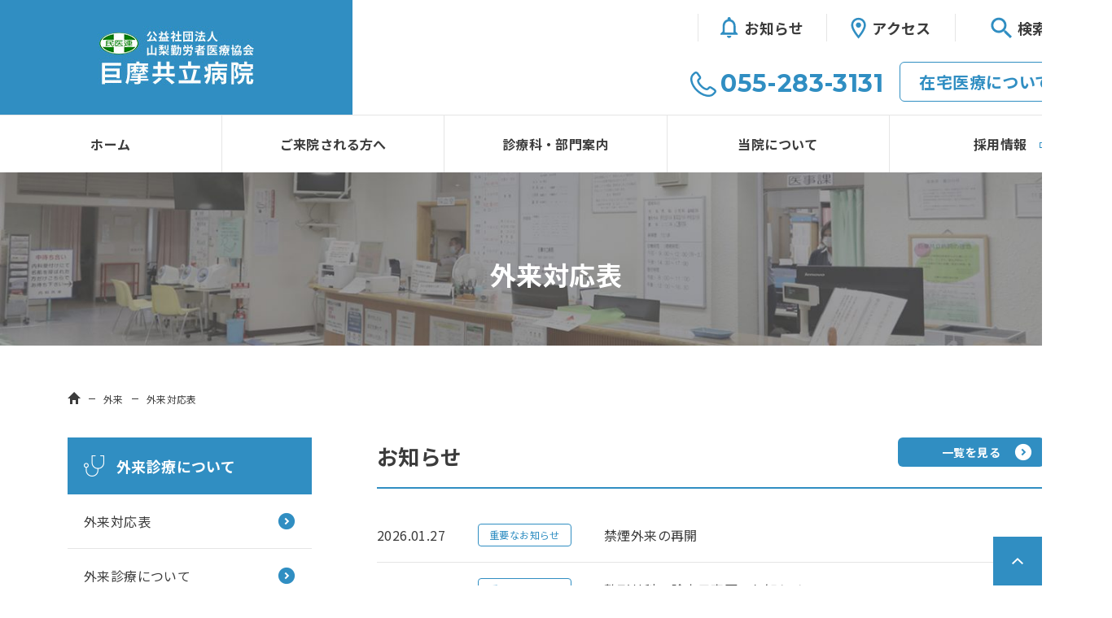

--- FILE ---
content_type: text/html; charset=UTF-8
request_url: https://komakyouritsu.com/outpatient/
body_size: 86781
content:
<!doctype html>
<html lang="ja">

<head>
    <meta charset="UTF-8">

        <meta name="viewport" content="width=1365">
    
    <link rel="profile" href="https://gmpg.org/xfn/11">

    <meta name="format-detection" content="telephone=no">
    <meta name='robots' content='noindex, nofollow' />

	<!-- This site is optimized with the Yoast SEO plugin v26.5 - https://yoast.com/wordpress/plugins/seo/ -->
	<title>外来対応表 - 巨摩共立病院 ｜ 山梨県民主医療機関連合会　公益社団法人 山梨勤労者医療協会</title>
	<meta property="og:locale" content="ja_JP" />
	<meta property="og:type" content="article" />
	<meta property="og:title" content="外来対応表 - 巨摩共立病院 ｜ 山梨県民主医療機関連合会　公益社団法人 山梨勤労者医療協会" />
	<meta property="og:description" content="外来対応表 外来 外来対応表 お知らせ 一覧を見る 一覧を見る 医師体制表（PDF） 外来対応表 一般内科 専門内科 小児科 外科・整形外科 眼科 人工透析科 リハビリテーション科 一般内科 診療科のページへ 専門内科 [&hellip;]" />
	<meta property="og:url" content="https://komakyouritsu.com/outpatient/" />
	<meta property="og:site_name" content="巨摩共立病院 ｜ 山梨県民主医療機関連合会　公益社団法人 山梨勤労者医療協会" />
	<meta property="article:modified_time" content="2025-11-01T01:53:13+00:00" />
	<meta property="og:image" content="https://komakyouritsu.com/wp-content/uploads/2021/10/suv_mv_1.jpg" />
	<meta name="twitter:card" content="summary_large_image" />
	<meta name="twitter:label1" content="推定読み取り時間" />
	<meta name="twitter:data1" content="2分" />
	<script type="application/ld+json" class="yoast-schema-graph">{"@context":"https://schema.org","@graph":[{"@type":"WebPage","@id":"https://komakyouritsu.com/outpatient/","url":"https://komakyouritsu.com/outpatient/","name":"外来対応表 - 巨摩共立病院 ｜ 山梨県民主医療機関連合会　公益社団法人 山梨勤労者医療協会","isPartOf":{"@id":"https://komakyouritsu.com/#website"},"primaryImageOfPage":{"@id":"https://komakyouritsu.com/outpatient/#primaryimage"},"image":{"@id":"https://komakyouritsu.com/outpatient/#primaryimage"},"thumbnailUrl":"https://komakyouritsu.com/wp-content/uploads/2021/10/suv_mv_1.jpg","datePublished":"2021-06-16T02:49:09+00:00","dateModified":"2025-11-01T01:53:13+00:00","breadcrumb":{"@id":"https://komakyouritsu.com/outpatient/#breadcrumb"},"inLanguage":"ja","potentialAction":[{"@type":"ReadAction","target":["https://komakyouritsu.com/outpatient/"]}]},{"@type":"ImageObject","inLanguage":"ja","@id":"https://komakyouritsu.com/outpatient/#primaryimage","url":"","contentUrl":""},{"@type":"BreadcrumbList","@id":"https://komakyouritsu.com/outpatient/#breadcrumb","itemListElement":[{"@type":"ListItem","position":1,"name":"ホーム","item":"https://komakyouritsu.com/"},{"@type":"ListItem","position":2,"name":"外来対応表"}]},{"@type":"WebSite","@id":"https://komakyouritsu.com/#website","url":"https://komakyouritsu.com/","name":"甲府共立病院 甲府共立診療所 ｜ 山梨県民主医療機関連合会　公益社団法人 山梨勤労者医療協会","description":"「貧富の差によって生命の尊さが差別されない」を基本に、地域のひとびと、医療・福祉機関と連携し、いつでも誰にでも安全安心な医療・福祉をめざします。","publisher":{"@id":"https://komakyouritsu.com/#organization"},"potentialAction":[{"@type":"SearchAction","target":{"@type":"EntryPoint","urlTemplate":"https://komakyouritsu.com/?s={search_term_string}"},"query-input":{"@type":"PropertyValueSpecification","valueRequired":true,"valueName":"search_term_string"}}],"inLanguage":"ja"},{"@type":"Organization","@id":"https://komakyouritsu.com/#organization","name":"甲府共立病院 甲府共立診療所 ｜ 山梨県民主医療機関連合会　公益社団法人 山梨勤労者医療協会","url":"https://komakyouritsu.com/","logo":{"@type":"ImageObject","inLanguage":"ja","@id":"https://komakyouritsu.com/#/schema/logo/image/","url":"https://komakyouritsu.com/wp-content/uploads/2021/09/logo-1.jpg","contentUrl":"https://komakyouritsu.com/wp-content/uploads/2021/09/logo-1.jpg","width":433,"height":142,"caption":"甲府共立病院 甲府共立診療所 ｜ 山梨県民主医療機関連合会　公益社団法人 山梨勤労者医療協会"},"image":{"@id":"https://komakyouritsu.com/#/schema/logo/image/"}}]}</script>
	<!-- / Yoast SEO plugin. -->


<link rel='dns-prefetch' href='//cdn.jsdelivr.net' />
<link rel='dns-prefetch' href='//yubinbango.github.io' />
<link rel='dns-prefetch' href='//cdnjs.cloudflare.com' />
<link rel="alternate" type="application/rss+xml" title="巨摩共立病院 ｜ 山梨県民主医療機関連合会　公益社団法人 山梨勤労者医療協会 &raquo; フィード" href="https://komakyouritsu.com/feed/" />
<link rel="alternate" type="application/rss+xml" title="巨摩共立病院 ｜ 山梨県民主医療機関連合会　公益社団法人 山梨勤労者医療協会 &raquo; コメントフィード" href="https://komakyouritsu.com/comments/feed/" />
<link rel="alternate" title="oEmbed (JSON)" type="application/json+oembed" href="https://komakyouritsu.com/wp-json/oembed/1.0/embed?url=https%3A%2F%2Fkomakyouritsu.com%2Foutpatient%2F" />
<link rel="alternate" title="oEmbed (XML)" type="text/xml+oembed" href="https://komakyouritsu.com/wp-json/oembed/1.0/embed?url=https%3A%2F%2Fkomakyouritsu.com%2Foutpatient%2F&#038;format=xml" />
<style id='wp-img-auto-sizes-contain-inline-css'>
img:is([sizes=auto i],[sizes^="auto," i]){contain-intrinsic-size:3000px 1500px}
/*# sourceURL=wp-img-auto-sizes-contain-inline-css */
</style>
<style id='wp-emoji-styles-inline-css'>

	img.wp-smiley, img.emoji {
		display: inline !important;
		border: none !important;
		box-shadow: none !important;
		height: 1em !important;
		width: 1em !important;
		margin: 0 0.07em !important;
		vertical-align: -0.1em !important;
		background: none !important;
		padding: 0 !important;
	}
/*# sourceURL=wp-emoji-styles-inline-css */
</style>
<style id='wp-block-library-inline-css'>
:root{--wp-block-synced-color:#7a00df;--wp-block-synced-color--rgb:122,0,223;--wp-bound-block-color:var(--wp-block-synced-color);--wp-editor-canvas-background:#ddd;--wp-admin-theme-color:#007cba;--wp-admin-theme-color--rgb:0,124,186;--wp-admin-theme-color-darker-10:#006ba1;--wp-admin-theme-color-darker-10--rgb:0,107,160.5;--wp-admin-theme-color-darker-20:#005a87;--wp-admin-theme-color-darker-20--rgb:0,90,135;--wp-admin-border-width-focus:2px}@media (min-resolution:192dpi){:root{--wp-admin-border-width-focus:1.5px}}.wp-element-button{cursor:pointer}:root .has-very-light-gray-background-color{background-color:#eee}:root .has-very-dark-gray-background-color{background-color:#313131}:root .has-very-light-gray-color{color:#eee}:root .has-very-dark-gray-color{color:#313131}:root .has-vivid-green-cyan-to-vivid-cyan-blue-gradient-background{background:linear-gradient(135deg,#00d084,#0693e3)}:root .has-purple-crush-gradient-background{background:linear-gradient(135deg,#34e2e4,#4721fb 50%,#ab1dfe)}:root .has-hazy-dawn-gradient-background{background:linear-gradient(135deg,#faaca8,#dad0ec)}:root .has-subdued-olive-gradient-background{background:linear-gradient(135deg,#fafae1,#67a671)}:root .has-atomic-cream-gradient-background{background:linear-gradient(135deg,#fdd79a,#004a59)}:root .has-nightshade-gradient-background{background:linear-gradient(135deg,#330968,#31cdcf)}:root .has-midnight-gradient-background{background:linear-gradient(135deg,#020381,#2874fc)}:root{--wp--preset--font-size--normal:16px;--wp--preset--font-size--huge:42px}.has-regular-font-size{font-size:1em}.has-larger-font-size{font-size:2.625em}.has-normal-font-size{font-size:var(--wp--preset--font-size--normal)}.has-huge-font-size{font-size:var(--wp--preset--font-size--huge)}.has-text-align-center{text-align:center}.has-text-align-left{text-align:left}.has-text-align-right{text-align:right}.has-fit-text{white-space:nowrap!important}#end-resizable-editor-section{display:none}.aligncenter{clear:both}.items-justified-left{justify-content:flex-start}.items-justified-center{justify-content:center}.items-justified-right{justify-content:flex-end}.items-justified-space-between{justify-content:space-between}.screen-reader-text{border:0;clip-path:inset(50%);height:1px;margin:-1px;overflow:hidden;padding:0;position:absolute;width:1px;word-wrap:normal!important}.screen-reader-text:focus{background-color:#ddd;clip-path:none;color:#444;display:block;font-size:1em;height:auto;left:5px;line-height:normal;padding:15px 23px 14px;text-decoration:none;top:5px;width:auto;z-index:100000}html :where(.has-border-color){border-style:solid}html :where([style*=border-top-color]){border-top-style:solid}html :where([style*=border-right-color]){border-right-style:solid}html :where([style*=border-bottom-color]){border-bottom-style:solid}html :where([style*=border-left-color]){border-left-style:solid}html :where([style*=border-width]){border-style:solid}html :where([style*=border-top-width]){border-top-style:solid}html :where([style*=border-right-width]){border-right-style:solid}html :where([style*=border-bottom-width]){border-bottom-style:solid}html :where([style*=border-left-width]){border-left-style:solid}html :where(img[class*=wp-image-]){height:auto;max-width:100%}:where(figure){margin:0 0 1em}html :where(.is-position-sticky){--wp-admin--admin-bar--position-offset:var(--wp-admin--admin-bar--height,0px)}@media screen and (max-width:600px){html :where(.is-position-sticky){--wp-admin--admin-bar--position-offset:0px}}

/*# sourceURL=wp-block-library-inline-css */
</style><style id='global-styles-inline-css'>
:root{--wp--preset--aspect-ratio--square: 1;--wp--preset--aspect-ratio--4-3: 4/3;--wp--preset--aspect-ratio--3-4: 3/4;--wp--preset--aspect-ratio--3-2: 3/2;--wp--preset--aspect-ratio--2-3: 2/3;--wp--preset--aspect-ratio--16-9: 16/9;--wp--preset--aspect-ratio--9-16: 9/16;--wp--preset--color--black: #000000;--wp--preset--color--cyan-bluish-gray: #abb8c3;--wp--preset--color--white: #ffffff;--wp--preset--color--pale-pink: #f78da7;--wp--preset--color--vivid-red: #cf2e2e;--wp--preset--color--luminous-vivid-orange: #ff6900;--wp--preset--color--luminous-vivid-amber: #fcb900;--wp--preset--color--light-green-cyan: #7bdcb5;--wp--preset--color--vivid-green-cyan: #00d084;--wp--preset--color--pale-cyan-blue: #8ed1fc;--wp--preset--color--vivid-cyan-blue: #0693e3;--wp--preset--color--vivid-purple: #9b51e0;--wp--preset--gradient--vivid-cyan-blue-to-vivid-purple: linear-gradient(135deg,rgb(6,147,227) 0%,rgb(155,81,224) 100%);--wp--preset--gradient--light-green-cyan-to-vivid-green-cyan: linear-gradient(135deg,rgb(122,220,180) 0%,rgb(0,208,130) 100%);--wp--preset--gradient--luminous-vivid-amber-to-luminous-vivid-orange: linear-gradient(135deg,rgb(252,185,0) 0%,rgb(255,105,0) 100%);--wp--preset--gradient--luminous-vivid-orange-to-vivid-red: linear-gradient(135deg,rgb(255,105,0) 0%,rgb(207,46,46) 100%);--wp--preset--gradient--very-light-gray-to-cyan-bluish-gray: linear-gradient(135deg,rgb(238,238,238) 0%,rgb(169,184,195) 100%);--wp--preset--gradient--cool-to-warm-spectrum: linear-gradient(135deg,rgb(74,234,220) 0%,rgb(151,120,209) 20%,rgb(207,42,186) 40%,rgb(238,44,130) 60%,rgb(251,105,98) 80%,rgb(254,248,76) 100%);--wp--preset--gradient--blush-light-purple: linear-gradient(135deg,rgb(255,206,236) 0%,rgb(152,150,240) 100%);--wp--preset--gradient--blush-bordeaux: linear-gradient(135deg,rgb(254,205,165) 0%,rgb(254,45,45) 50%,rgb(107,0,62) 100%);--wp--preset--gradient--luminous-dusk: linear-gradient(135deg,rgb(255,203,112) 0%,rgb(199,81,192) 50%,rgb(65,88,208) 100%);--wp--preset--gradient--pale-ocean: linear-gradient(135deg,rgb(255,245,203) 0%,rgb(182,227,212) 50%,rgb(51,167,181) 100%);--wp--preset--gradient--electric-grass: linear-gradient(135deg,rgb(202,248,128) 0%,rgb(113,206,126) 100%);--wp--preset--gradient--midnight: linear-gradient(135deg,rgb(2,3,129) 0%,rgb(40,116,252) 100%);--wp--preset--font-size--small: 13px;--wp--preset--font-size--medium: 20px;--wp--preset--font-size--large: 36px;--wp--preset--font-size--x-large: 42px;--wp--preset--spacing--20: 0.44rem;--wp--preset--spacing--30: 0.67rem;--wp--preset--spacing--40: 1rem;--wp--preset--spacing--50: 1.5rem;--wp--preset--spacing--60: 2.25rem;--wp--preset--spacing--70: 3.38rem;--wp--preset--spacing--80: 5.06rem;--wp--preset--shadow--natural: 6px 6px 9px rgba(0, 0, 0, 0.2);--wp--preset--shadow--deep: 12px 12px 50px rgba(0, 0, 0, 0.4);--wp--preset--shadow--sharp: 6px 6px 0px rgba(0, 0, 0, 0.2);--wp--preset--shadow--outlined: 6px 6px 0px -3px rgb(255, 255, 255), 6px 6px rgb(0, 0, 0);--wp--preset--shadow--crisp: 6px 6px 0px rgb(0, 0, 0);}:where(.is-layout-flex){gap: 0.5em;}:where(.is-layout-grid){gap: 0.5em;}body .is-layout-flex{display: flex;}.is-layout-flex{flex-wrap: wrap;align-items: center;}.is-layout-flex > :is(*, div){margin: 0;}body .is-layout-grid{display: grid;}.is-layout-grid > :is(*, div){margin: 0;}:where(.wp-block-columns.is-layout-flex){gap: 2em;}:where(.wp-block-columns.is-layout-grid){gap: 2em;}:where(.wp-block-post-template.is-layout-flex){gap: 1.25em;}:where(.wp-block-post-template.is-layout-grid){gap: 1.25em;}.has-black-color{color: var(--wp--preset--color--black) !important;}.has-cyan-bluish-gray-color{color: var(--wp--preset--color--cyan-bluish-gray) !important;}.has-white-color{color: var(--wp--preset--color--white) !important;}.has-pale-pink-color{color: var(--wp--preset--color--pale-pink) !important;}.has-vivid-red-color{color: var(--wp--preset--color--vivid-red) !important;}.has-luminous-vivid-orange-color{color: var(--wp--preset--color--luminous-vivid-orange) !important;}.has-luminous-vivid-amber-color{color: var(--wp--preset--color--luminous-vivid-amber) !important;}.has-light-green-cyan-color{color: var(--wp--preset--color--light-green-cyan) !important;}.has-vivid-green-cyan-color{color: var(--wp--preset--color--vivid-green-cyan) !important;}.has-pale-cyan-blue-color{color: var(--wp--preset--color--pale-cyan-blue) !important;}.has-vivid-cyan-blue-color{color: var(--wp--preset--color--vivid-cyan-blue) !important;}.has-vivid-purple-color{color: var(--wp--preset--color--vivid-purple) !important;}.has-black-background-color{background-color: var(--wp--preset--color--black) !important;}.has-cyan-bluish-gray-background-color{background-color: var(--wp--preset--color--cyan-bluish-gray) !important;}.has-white-background-color{background-color: var(--wp--preset--color--white) !important;}.has-pale-pink-background-color{background-color: var(--wp--preset--color--pale-pink) !important;}.has-vivid-red-background-color{background-color: var(--wp--preset--color--vivid-red) !important;}.has-luminous-vivid-orange-background-color{background-color: var(--wp--preset--color--luminous-vivid-orange) !important;}.has-luminous-vivid-amber-background-color{background-color: var(--wp--preset--color--luminous-vivid-amber) !important;}.has-light-green-cyan-background-color{background-color: var(--wp--preset--color--light-green-cyan) !important;}.has-vivid-green-cyan-background-color{background-color: var(--wp--preset--color--vivid-green-cyan) !important;}.has-pale-cyan-blue-background-color{background-color: var(--wp--preset--color--pale-cyan-blue) !important;}.has-vivid-cyan-blue-background-color{background-color: var(--wp--preset--color--vivid-cyan-blue) !important;}.has-vivid-purple-background-color{background-color: var(--wp--preset--color--vivid-purple) !important;}.has-black-border-color{border-color: var(--wp--preset--color--black) !important;}.has-cyan-bluish-gray-border-color{border-color: var(--wp--preset--color--cyan-bluish-gray) !important;}.has-white-border-color{border-color: var(--wp--preset--color--white) !important;}.has-pale-pink-border-color{border-color: var(--wp--preset--color--pale-pink) !important;}.has-vivid-red-border-color{border-color: var(--wp--preset--color--vivid-red) !important;}.has-luminous-vivid-orange-border-color{border-color: var(--wp--preset--color--luminous-vivid-orange) !important;}.has-luminous-vivid-amber-border-color{border-color: var(--wp--preset--color--luminous-vivid-amber) !important;}.has-light-green-cyan-border-color{border-color: var(--wp--preset--color--light-green-cyan) !important;}.has-vivid-green-cyan-border-color{border-color: var(--wp--preset--color--vivid-green-cyan) !important;}.has-pale-cyan-blue-border-color{border-color: var(--wp--preset--color--pale-cyan-blue) !important;}.has-vivid-cyan-blue-border-color{border-color: var(--wp--preset--color--vivid-cyan-blue) !important;}.has-vivid-purple-border-color{border-color: var(--wp--preset--color--vivid-purple) !important;}.has-vivid-cyan-blue-to-vivid-purple-gradient-background{background: var(--wp--preset--gradient--vivid-cyan-blue-to-vivid-purple) !important;}.has-light-green-cyan-to-vivid-green-cyan-gradient-background{background: var(--wp--preset--gradient--light-green-cyan-to-vivid-green-cyan) !important;}.has-luminous-vivid-amber-to-luminous-vivid-orange-gradient-background{background: var(--wp--preset--gradient--luminous-vivid-amber-to-luminous-vivid-orange) !important;}.has-luminous-vivid-orange-to-vivid-red-gradient-background{background: var(--wp--preset--gradient--luminous-vivid-orange-to-vivid-red) !important;}.has-very-light-gray-to-cyan-bluish-gray-gradient-background{background: var(--wp--preset--gradient--very-light-gray-to-cyan-bluish-gray) !important;}.has-cool-to-warm-spectrum-gradient-background{background: var(--wp--preset--gradient--cool-to-warm-spectrum) !important;}.has-blush-light-purple-gradient-background{background: var(--wp--preset--gradient--blush-light-purple) !important;}.has-blush-bordeaux-gradient-background{background: var(--wp--preset--gradient--blush-bordeaux) !important;}.has-luminous-dusk-gradient-background{background: var(--wp--preset--gradient--luminous-dusk) !important;}.has-pale-ocean-gradient-background{background: var(--wp--preset--gradient--pale-ocean) !important;}.has-electric-grass-gradient-background{background: var(--wp--preset--gradient--electric-grass) !important;}.has-midnight-gradient-background{background: var(--wp--preset--gradient--midnight) !important;}.has-small-font-size{font-size: var(--wp--preset--font-size--small) !important;}.has-medium-font-size{font-size: var(--wp--preset--font-size--medium) !important;}.has-large-font-size{font-size: var(--wp--preset--font-size--large) !important;}.has-x-large-font-size{font-size: var(--wp--preset--font-size--x-large) !important;}
/*# sourceURL=global-styles-inline-css */
</style>

<style id='classic-theme-styles-inline-css'>
/*! This file is auto-generated */
.wp-block-button__link{color:#fff;background-color:#32373c;border-radius:9999px;box-shadow:none;text-decoration:none;padding:calc(.667em + 2px) calc(1.333em + 2px);font-size:1.125em}.wp-block-file__button{background:#32373c;color:#fff;text-decoration:none}
/*# sourceURL=/wp-includes/css/classic-themes.min.css */
</style>
<link rel='stylesheet' id='swiper-style-css' href='//cdn.jsdelivr.net/npm/slick-carousel@1.8.1/slick/slick.css?ver=1.0.0' media='all' />
<link rel='stylesheet' id='drawer-style-css' href='https://komakyouritsu.com/wp-content/themes/b-style01/drawer/css/drawer.min.css?ver=1.0.0' media='all' />
<link rel='stylesheet' id='scroll-hint-style-css' href='https://komakyouritsu.com/wp-content/themes/b-style01/scroll-hint/css/scroll-hint.css?ver=1.0.0' media='all' />
<link rel='stylesheet' id='b-style01-style-css' href='https://komakyouritsu.com/wp-content/themes/b-style01/style.css?ver=1.0.0' media='all' />
<link rel='stylesheet' id='jquery.lightbox.min.css-css' href='https://komakyouritsu.com/wp-content/plugins/wp-jquery-lightbox/lightboxes/wp-jquery-lightbox/styles/lightbox.min.css?ver=2.3.4' media='all' />
<link rel='stylesheet' id='jqlb-overrides-css' href='https://komakyouritsu.com/wp-content/plugins/wp-jquery-lightbox/lightboxes/wp-jquery-lightbox/styles/overrides.css?ver=2.3.4' media='all' />
<style id='jqlb-overrides-inline-css'>

			#outerImageContainer {
				box-shadow: 0 0 4px 2px rgba(0,0,0,.2);
			}
			#imageContainer{
				padding: 6px;
			}
			#imageDataContainer {
				box-shadow: 0 -4px 0 0 #fff, 0 0 4px 2px rgba(0,0,0,.1);
				z-index: auto;
			}
			#prevArrow,
			#nextArrow{
				background-color: rgba(255,255,255,.7;
				color: #000000;
			}
/*# sourceURL=jqlb-overrides-inline-css */
</style>
<script src="https://komakyouritsu.com/wp-includes/js/jquery/jquery.min.js?ver=3.7.1" id="jquery-core-js"></script>
<script src="https://komakyouritsu.com/wp-includes/js/jquery/jquery-migrate.min.js?ver=3.4.1" id="jquery-migrate-js"></script>
<script src="//cdnjs.cloudflare.com/ajax/libs/jquery-easing/1.4.1/jquery.easing.min.js?ver=6.9" id="jquery-easing-js"></script>
<link rel="https://api.w.org/" href="https://komakyouritsu.com/wp-json/" /><link rel="alternate" title="JSON" type="application/json" href="https://komakyouritsu.com/wp-json/wp/v2/pages/23" /><link rel="EditURI" type="application/rsd+xml" title="RSD" href="https://komakyouritsu.com/xmlrpc.php?rsd" />
<meta name="generator" content="WordPress 6.9" />
<link rel='shortlink' href='https://komakyouritsu.com/?p=23' />
<link rel="icon" href="https://komakyouritsu.com/wp-content/uploads/2021/10/cropped-koma_fav-32x32.png" sizes="32x32" />
<link rel="icon" href="https://komakyouritsu.com/wp-content/uploads/2021/10/cropped-koma_fav-192x192.png" sizes="192x192" />
<link rel="apple-touch-icon" href="https://komakyouritsu.com/wp-content/uploads/2021/10/cropped-koma_fav-180x180.png" />
<meta name="msapplication-TileImage" content="https://komakyouritsu.com/wp-content/uploads/2021/10/cropped-koma_fav-270x270.png" />
		<style id="wp-custom-css">
			.not404 {
    max-width: 1200px;
    margin: 80px auto 160px;
    padding: 0 20px;
}

.not404 h1 span {
    font-size: 60px;
    font-weight: 600;
    font-family: "Montserrat", sans-serif;
    line-height: 1;
}

.not404 h1 {
    max-width: 1200px;
    margin: 0 auto 50px;
    font-size: 24px;
    font-weight: bold;
    line-height: 1.4;
    position: relative;
    z-index: 10;
    display: -webkit-box;
    display: -webkit-flex;
    display: -ms-flexbox;
    display: flex;
    -webkit-box-orient: vertical;
    -webkit-box-direction: normal;
    -webkit-flex-direction: column;
    -ms-flex-direction: column;
    flex-direction: column;
}

.not404 h1 span b {
    font-size: 120px;
    font-weight: 600;
    color: #308ec2;
	  margin-right: 30px;
}
.mejs-fullscreen-button{
display:none;
}
.wp-video{
width:820px!important;
}

.tdl {
	text-align: left !important;
}

.p-country-name{
	display:none;
}		</style>
		    <!-- Global site tag (gtag.js) - Google Analytics -->
    <script async src="https://www.googletagmanager.com/gtag/js?id=G-JZ2CT6YT6G"></script>
    <script>
    window.dataLayer = window.dataLayer || [];

    function gtag() {
        dataLayer.push(arguments);
    }
    gtag('js', new Date());

    gtag('config', 'UA-198156554-3');
    gtag('config', 'G-JZ2CT6YT6G');
    </script>
</head>

<body id="top" class="wp-singular page-template page-template-index-sub page-template-index-sub-php page page-id-23 wp-custom-logo wp-theme-b-style01 drawer drawer--right no-sidebar">
        <div id="page" class="site">
        <a class="skip-link screen-reader-text" href="#primary">Skip to content</a>
        <div class="fix-nav">
            <header id="masthead" class="site-header pc-header">
                <div class="site-branding">
                    <a href="https://komakyouritsu.com/" class="custom-logo-link" rel="home"><img width="433" height="142" src="https://komakyouritsu.com/wp-content/uploads/2021/09/logo-1.jpg" class="custom-logo" alt="巨摩共立病院" decoding="async" fetchpriority="high" srcset="https://komakyouritsu.com/wp-content/uploads/2021/09/logo-1.jpg 433w, https://komakyouritsu.com/wp-content/uploads/2021/09/logo-1-390x128.jpg 390w" sizes="(max-width: 433px) 100vw, 433px" /></a>                    <!-- <p class="site-title"><a href="https://komakyouritsu.com/" rel="home">巨摩共立病院 ｜ 山梨県民主医療機関連合会　公益社団法人 山梨勤労者医療協会</a></p> -->
                                        <!-- <p class="site-description">「貧富の差によって生命の尊さが差別されない」を基本に、地域のひとびと、医療・福祉機関と連携し、いつでも誰にでも安全安心な医療・福祉をめざします。</p> -->
                                        <a href="https://komakyouritsu.com/"><img src="https://komakyouritsu.com/wp-content/themes/b-style01/img/logo-fixnav.png" alt="甲府共立病院" class="custom-logo2"></a>
                </div><!-- .site-branding -->

                <div class="header-right">
                    <div class="header-right-in">
                        <div class="header_tel">
                            <svg xmlns="http://www.w3.org/2000/svg" xmlns:xlink="http://www.w3.org/1999/xlink" width="23px" height="23px">
                                <path fill-rule="evenodd" fill="rgb(48, 142, 194)" d="M15.698,22.472 C15.008,22.472 14.278,22.396 13.523,22.241 C10.648,21.651 7.698,19.991 5.217,17.567 C2.718,15.117 1.020,12.227 0.418,9.413 C-0.161,6.713 0.334,4.355 1.775,2.944 L3.105,1.643 C3.864,0.900 4.595,0.778 5.058,0.793 C5.546,0.816 6.276,1.023 6.997,1.872 L8.904,4.542 C9.642,5.631 9.623,6.633 8.861,7.379 L7.786,8.431 C7.588,8.624 7.615,8.949 7.877,9.554 L7.928,9.671 C8.157,10.209 8.583,11.209 10.148,12.699 C11.688,14.248 12.709,14.665 13.258,14.889 L13.376,14.937 C13.995,15.195 14.327,15.222 14.526,15.028 L15.600,13.976 C16.363,13.231 17.383,13.209 18.473,13.918 L21.168,15.757 C22.095,16.505 22.305,17.221 22.329,17.697 C22.363,18.370 22.071,19.014 21.461,19.611 L20.132,20.911 C19.085,21.936 17.528,22.472 15.698,22.472 ZM4.958,2.500 C4.733,2.500 4.475,2.718 4.340,2.851 L3.010,4.152 C1.994,5.148 1.672,6.938 2.126,9.062 C2.661,11.555 4.191,14.141 6.434,16.341 C8.695,18.549 11.334,20.045 13.881,20.568 C16.052,21.013 17.880,20.697 18.897,19.703 L20.226,18.402 C20.365,18.266 20.596,18.005 20.584,17.781 C20.576,17.597 20.398,17.349 20.111,17.116 L17.491,15.331 C17.006,15.016 16.895,15.126 16.835,15.185 L15.761,16.237 C14.647,17.325 13.177,16.712 12.695,16.511 L12.583,16.465 C11.922,16.195 10.686,15.691 8.913,13.908 C7.108,12.190 6.593,10.980 6.316,10.330 L6.269,10.218 C6.065,9.750 5.439,8.311 6.551,7.223 L7.626,6.170 C7.681,6.116 7.797,6.002 7.460,5.504 L5.609,2.907 C5.414,2.683 5.160,2.509 4.974,2.500 C4.968,2.500 4.963,2.500 4.958,2.500 Z" />
                            </svg>
                            <p class="en"><a href="tel:0552833131">055-283-3131</a></p>
                        </div>
                        <div class="header_btn">
                            <a href="https://komakyouritsu.com/home-medical/">在宅医療について<img src="https://komakyouritsu.com/wp-content/themes/b-style01/img/header_btn-arrow.png" alt="時間外診療・救急のご案内"></a>
                        </div>
                        <div class="header_info">
                            <a href="https://komakyouritsu.com/category/information/">
                                <p><img src="https://komakyouritsu.com/wp-content/themes/b-style01/img/header_info-bell.png" alt="お知らせ">お知らせ</p>
                            </a>
                            <a href="https://komakyouritsu.com/access/">
                                <p><img src="https://komakyouritsu.com/wp-content/themes/b-style01/img/header_info-pin.png" alt="アクセス">アクセス</p>
                            </a>
                            <a href="#" class="pc-form-search-btn">
                                <p><img src="https://komakyouritsu.com/wp-content/themes/b-style01/img/header_info-glass.png" alt="検索">検索</p>
                            </a>
                            <div class="pc-form-search">
                                <form id="cse-search-box" action="https://google.com/cse">
                                    <input type="hidden" name="cx" value="f6900cfe9c2236a0b">
                                    <input type="hidden" name="ie" value="UTF-8">
                                    <input type="text" name="q" size="31" class="searchbox" placeholder="検索ワードを入力">
                                    <button class="searchbtn" type="submit" name="sa">
                                        <svg xmlns="http://www.w3.org/2000/svg" xmlns:xlink="http://www.w3.org/1999/xlink" width="19px" height="19px">
                                            <path fill-rule="evenodd" fill="rgb(60, 60, 60)" d="M12.351,11.849 L13.157,11.849 L18.245,16.948 L16.726,18.467 L11.627,13.379 L11.627,12.573 L11.352,12.288 C10.189,13.287 8.680,13.888 7.038,13.888 C3.377,13.888 0.410,10.921 0.410,7.260 C0.410,3.599 3.377,0.631 7.038,0.631 C10.699,0.631 13.667,3.599 13.667,7.260 C13.667,8.902 13.065,10.411 12.066,11.574 L12.351,11.849 ZM7.038,2.671 C4.499,2.671 2.449,4.720 2.449,7.260 C2.449,9.799 4.499,11.849 7.038,11.849 C9.577,11.849 11.627,9.799 11.627,7.260 C11.627,4.720 9.577,2.671 7.038,2.671 Z"></path>
                                        </svg>
                                    </button>
                                </form>
                            </div>
                        </div>
                    </div>

                    <!-- TB -->
                    <div class="header-right-in-tb">
                        <div>
                            <div class="d-flex justify-content-flex-end">
                                <div class="header_info">
                                    <a href="https://komakyouritsu.com/category/information/">
                                        <p><svg xmlns="http://www.w3.org/2000/svg" xmlns:xlink="http://www.w3.org/1999/xlink" width="22px" height="26px">
                                                <path fill-rule="evenodd" fill="rgb(48, 142, 194)" d="M-0.005,21.759 L-0.005,20.441 L2.659,17.806 L2.659,11.218 C2.659,7.160 4.843,3.787 8.653,2.891 L8.653,1.995 C8.653,0.902 9.545,0.018 10.650,0.018 C11.756,0.018 12.648,0.902 12.648,1.995 L12.648,2.891 C16.471,3.787 18.643,7.173 18.643,11.218 L18.643,17.806 L21.306,20.441 L21.306,21.759 L-0.005,21.759 ZM15.978,11.218 C15.978,7.950 13.967,5.289 10.650,5.289 C7.334,5.289 5.323,7.950 5.323,11.218 L5.323,19.124 L15.978,19.124 L15.978,11.218 ZM10.650,25.712 C9.185,25.712 7.986,24.526 7.986,23.076 L13.314,23.076 C13.314,24.526 12.116,25.712 10.650,25.712 Z" />
                                            </svg>お知らせ</p>
                                    </a>
                                    <a href="https://komakyouritsu.com/access/">
                                        <p><svg xmlns="http://www.w3.org/2000/svg" xmlns:xlink="http://www.w3.org/1999/xlink" width="19px" height="27px">
                                                <path fill-rule="evenodd" fill="rgb(48, 142, 194)" d="M9.598,26.505 C9.598,26.505 0.523,16.566 0.523,9.833 C0.523,4.870 4.581,0.855 9.598,0.855 C14.616,0.855 18.674,4.870 18.674,9.833 C18.674,16.566 9.598,26.505 9.598,26.505 ZM9.598,3.420 C6.020,3.420 3.116,6.293 3.116,9.833 C3.116,13.488 6.902,19.079 9.598,22.504 C12.347,19.054 16.081,13.526 16.081,9.833 C16.081,6.293 13.177,3.420 9.598,3.420 ZM6.357,9.833 C6.357,8.062 7.808,6.627 9.598,6.627 C11.388,6.627 12.839,8.062 12.839,9.833 C12.839,11.603 11.388,13.039 9.598,13.039 C7.808,13.039 6.357,11.603 6.357,9.833 Z" />
                                            </svg>アクセス</p>
                                    </a>
                                    <a href="#" class="tb-form-search-btn">
                                        <p><svg xmlns="http://www.w3.org/2000/svg" xmlns:xlink="http://www.w3.org/1999/xlink" width="26px" height="26px">
                                                <path fill-rule="evenodd" fill="rgb(48, 142, 194)" d="M17.529,16.619 L18.684,16.619 L25.982,23.853 L23.803,26.008 L16.490,18.790 L16.490,17.646 L16.095,17.241 C14.428,18.659 12.263,19.513 9.909,19.513 C4.658,19.513 0.402,15.303 0.402,10.109 C0.402,4.914 4.658,0.704 9.909,0.704 C15.159,0.704 19.415,4.914 19.415,10.109 C19.415,12.438 18.552,14.579 17.119,16.228 L17.529,16.619 ZM9.909,3.598 C6.267,3.598 3.327,6.506 3.327,10.109 C3.327,13.711 6.267,16.619 9.909,16.619 C13.550,16.619 16.490,13.711 16.490,10.109 C16.490,6.506 13.550,3.598 9.909,3.598 Z" />
                                            </svg>検索</p>
                                    </a>

                                    <div class="tb-form-search">
                                        <form id="cse-search-box" action="https://google.com/cse">
                                            <input type="hidden" name="cx" value="f6900cfe9c2236a0b">
                                            <input type="hidden" name="ie" value="UTF-8">
                                            <input type="text" name="q" size="31" class="searchbox" placeholder="何かお探しですか？">
                                            <button class="searchbtn" type="submit" name="sa">
                                                <svg xmlns="http://www.w3.org/2000/svg" xmlns:xlink="http://www.w3.org/1999/xlink" width="19px" height="19px">
                                                    <path fill-rule="evenodd" fill="rgb(60, 60, 60)" d="M12.351,11.849 L13.157,11.849 L18.245,16.948 L16.726,18.467 L11.627,13.379 L11.627,12.573 L11.352,12.288 C10.189,13.287 8.680,13.888 7.038,13.888 C3.377,13.888 0.410,10.921 0.410,7.260 C0.410,3.599 3.377,0.631 7.038,0.631 C10.699,0.631 13.667,3.599 13.667,7.260 C13.667,8.902 13.065,10.411 12.066,11.574 L12.351,11.849 ZM7.038,2.671 C4.499,2.671 2.449,4.720 2.449,7.260 C2.449,9.799 4.499,11.849 7.038,11.849 C9.577,11.849 11.627,9.799 11.627,7.260 C11.627,4.720 9.577,2.671 7.038,2.671 Z"></path>
                                                </svg>
                                            </button>
                                        </form>
                                    </div>
                                </div>
                            </div>
                            <div class="d-flex mt25 mb15">
                                <div class="header_tel">
                                    <svg xmlns="http://www.w3.org/2000/svg" xmlns:xlink="http://www.w3.org/1999/xlink" width="32px" height="31px">
                                        <path fill-rule="evenodd" fill="rgb(48, 142, 194)" d="M22.401,31.005 C21.404,31.005 20.351,30.896 19.261,30.674 C15.108,29.831 10.847,27.459 7.264,23.994 C3.655,20.491 1.202,16.361 0.332,12.338 C-0.504,8.479 0.211,5.109 2.293,3.091 L4.213,1.231 C5.309,0.170 6.365,-0.005 7.035,0.016 C7.740,0.050 8.794,0.345 9.835,1.559 L12.589,5.377 C13.655,6.933 13.627,8.365 12.527,9.431 L10.974,10.935 C10.689,11.211 10.727,11.676 11.106,12.539 L11.179,12.707 C11.510,13.476 12.125,14.906 14.386,17.036 C16.610,19.250 18.084,19.846 18.877,20.165 L19.048,20.235 C19.942,20.604 20.422,20.642 20.709,20.365 L22.260,18.861 C23.361,17.795 24.836,17.765 26.409,18.778 L30.302,21.406 C31.640,22.477 31.945,23.499 31.979,24.179 C32.028,25.141 31.606,26.061 30.725,26.915 L28.806,28.774 C27.293,30.239 25.045,31.005 22.401,31.005 ZM6.890,2.457 C6.565,2.457 6.192,2.770 5.997,2.959 L4.077,4.819 C2.609,6.241 2.143,8.800 2.800,11.836 C3.572,15.401 5.782,19.097 9.022,22.240 C12.287,25.398 16.098,27.536 19.778,28.283 C22.913,28.919 25.553,28.468 27.022,27.047 L28.942,25.187 C29.142,24.993 29.476,24.620 29.459,24.299 C29.446,24.037 29.190,23.682 28.775,23.349 L24.991,20.798 C24.291,20.348 24.130,20.505 24.044,20.589 L22.492,22.093 C20.884,23.648 18.761,22.772 18.064,22.485 L17.903,22.419 C16.948,22.033 15.162,21.313 12.603,18.763 C9.995,16.308 9.251,14.578 8.852,13.649 L8.783,13.489 C8.488,12.820 7.584,10.763 9.190,9.207 L10.743,7.703 C10.823,7.625 10.990,7.463 10.503,6.751 L7.830,3.038 C7.549,2.718 7.182,2.470 6.912,2.457 C6.905,2.457 6.898,2.457 6.890,2.457 Z" />
                                    </svg>
                                    <p class="en"><a href="tel:0552833131">055-283-3131</a></p>
                                </div>
                                <div class="header_btn">
                                    <a href="https://komakyouritsu.com/home-medical/">在宅医療について<img src="https://komakyouritsu.com/wp-content/themes/b-style01/img/header_btn-arrow.png" alt="時間外診療・救急のご案内"></a>
                                </div>
                            </div>
                        </div>
                    </div>

                    <nav id="site-navigation" class="main-navigation pc-nav">
                        <button class="menu-toggle" aria-controls="primary-menu" aria-expanded="false">Primary Menu</button>
                        <div class="menu-main-nav-container"><ul id="primary-menu" class="menu"><li id="menu-item-11" class="menu-item menu-item-type-post_type menu-item-object-page menu-item-home menu-item-11"><a href="https://komakyouritsu.com/">ホーム</a></li>
<li id="menu-item-12" class="menu-item menu-item-type-custom menu-item-object-custom current-menu-ancestor menu-item-has-children menu-item-12"><a>ご来院される方へ</a><div class="header-nav-child"><ul class="sub-menu">	<li id="menu-item-16" class="gairai no-link menu-item menu-item-type-custom menu-item-object-custom current-menu-ancestor current-menu-parent menu-item-has-children menu-item-16"><a>外来</a><div class="header-nav-child"><ul class="sub-menu">		<li id="menu-item-28" class="menu-item menu-item-type-post_type menu-item-object-page current-menu-item page_item page-item-23 current_page_item menu-item-28"><a href="https://komakyouritsu.com/outpatient/" aria-current="page">外来対応表</a></li>
		<li id="menu-item-27" class="menu-item menu-item-type-post_type menu-item-object-page menu-item-27"><a href="https://komakyouritsu.com/outpatient_clinic/">外来診療について</a></li>
</ul></div></li>
	<li id="menu-item-18" class="nyuuin no-link menu-item menu-item-type-custom menu-item-object-custom menu-item-has-children menu-item-18"><a>入院</a><div class="header-nav-child"><ul class="sub-menu">		<li id="menu-item-45" class="menu-item menu-item-type-post_type menu-item-object-page menu-item-45"><a href="https://komakyouritsu.com/visit/">入院のご案内</a></li>
		<li id="menu-item-44" class="menu-item menu-item-type-post_type menu-item-object-page menu-item-44"><a href="https://komakyouritsu.com/visit_costs/">退院と入院費用</a></li>
</ul></div></li>
	<li id="menu-item-19" class="support no-link menu-item menu-item-type-custom menu-item-object-custom menu-item-has-children menu-item-19"><a>患者サポート</a><div class="header-nav-child"><ul class="sub-menu">		<li id="menu-item-43" class="menu-item menu-item-type-post_type menu-item-object-page menu-item-43"><a href="https://komakyouritsu.com/patient_support/">患者サポートについて</a></li>
		<li id="menu-item-3584" class="menu-item menu-item-type-post_type menu-item-object-page menu-item-3584"><a href="https://komakyouritsu.com/cooperation/">地域医療連携室</a></li>
</ul></div></li>
	<li id="menu-item-20" class="dock no-link menu-item menu-item-type-custom menu-item-object-custom menu-item-has-children menu-item-20"><a>健康診断・人間ドック</a><div class="header-nav-child"><ul class="sub-menu">		<li id="menu-item-41" class="menu-item menu-item-type-post_type menu-item-object-page menu-item-41"><a href="https://komakyouritsu.com/medical_check/">健康診断・人間ドックについて</a></li>
</ul></div></li>
</ul></div></li>
<li id="menu-item-52" class="nav03 menu-item menu-item-type-custom menu-item-object-custom menu-item-has-children menu-item-52"><a href="https://komakyouritsu.com/departments/">診療科・部門案内</a><div class="header-nav-child"><ul class="sub-menu">	<li id="menu-item-51" class="shinryouka menu-item menu-item-type-post_type menu-item-object-page menu-item-has-children menu-item-51"><a href="https://komakyouritsu.com/medical/">診療科</a><div class="header-nav-child"><ul class="sub-menu">		<li id="menu-item-72" class="menu-item menu-item-type-post_type menu-item-object-page menu-item-72"><a href="https://komakyouritsu.com/medical/general-internal/">一般内科</a></li>
		<li id="menu-item-3695" class="menu-item menu-item-type-post_type menu-item-object-page menu-item-3695"><a href="https://komakyouritsu.com/medical/ophthalmology/">眼科</a></li>
		<li id="menu-item-144" class="menu-item menu-item-type-post_type menu-item-object-page menu-item-144"><a href="https://komakyouritsu.com/medical/special/">専門内科</a></li>
		<li id="menu-item-3757" class="menu-item menu-item-type-post_type menu-item-object-page menu-item-3757"><a href="https://komakyouritsu.com/medical/blood_purification/">人工透析科</a></li>
		<li id="menu-item-136" class="menu-item menu-item-type-post_type menu-item-object-page menu-item-136"><a href="https://komakyouritsu.com/medical/pediatrics/">小児科</a></li>
		<li id="menu-item-3758" class="menu-item menu-item-type-post_type menu-item-object-page menu-item-3758"><a href="https://komakyouritsu.com/medical/rehabilitation/">リハビリテーション科</a></li>
		<li id="menu-item-3694" class="menu-item menu-item-type-post_type menu-item-object-page menu-item-3694"><a href="https://komakyouritsu.com/medical/orthopedics/">外科・整形外科</a></li>
</ul></div></li>
	<li id="menu-item-149" class="bumon menu-item menu-item-type-post_type menu-item-object-page menu-item-has-children menu-item-149"><a href="https://komakyouritsu.com/department/">部門</a><div class="header-nav-child"><ul class="sub-menu">		<li id="menu-item-150" class="menu-item menu-item-type-post_type menu-item-object-page menu-item-150"><a href="https://komakyouritsu.com/department/nurse/">看護部門</a></li>
		<li id="menu-item-3759" class="menu-item menu-item-type-post_type menu-item-object-page menu-item-3759"><a href="https://komakyouritsu.com/department/nutritional/">栄養科</a></li>
		<li id="menu-item-151" class="menu-item menu-item-type-post_type menu-item-object-page menu-item-151"><a href="https://komakyouritsu.com/department/radiology/">放射線室</a></li>
		<li id="menu-item-154" class="menu-item menu-item-type-post_type menu-item-object-page menu-item-154"><a href="https://komakyouritsu.com/department/rehabilitation/">リハビリテーション室</a></li>
		<li id="menu-item-900" class="menu-item menu-item-type-post_type menu-item-object-page menu-item-900"><a href="https://komakyouritsu.com/department/laboratory/">検査室</a></li>
		<li id="menu-item-4269" class="menu-item menu-item-type-post_type menu-item-object-page menu-item-4269"><a href="https://komakyouritsu.com/department/area_rehabilitation/">地域リハビリテーション室</a></li>
		<li id="menu-item-3564" class="menu-item menu-item-type-post_type menu-item-object-page menu-item-3564"><a href="https://komakyouritsu.com/department/pharmaceutical/">院内薬局</a></li>
</ul></div></li>
</ul></div></li>
<li id="menu-item-14" class="menu-item menu-item-type-custom menu-item-object-custom menu-item-has-children menu-item-14"><a>当院について</a><div class="header-nav-child"><ul class="sub-menu">	<li id="menu-item-187" class="about menu-item menu-item-type-post_type menu-item-object-page menu-item-has-children menu-item-187"><a href="https://komakyouritsu.com/about/">巨摩共立病院について</a><div class="header-nav-child"><ul class="sub-menu">		<li id="menu-item-184" class="menu-item menu-item-type-post_type menu-item-object-page menu-item-184"><a href="https://komakyouritsu.com/about_hospital/">巨摩共立病院 概要</a></li>
		<li id="menu-item-183" class="menu-item menu-item-type-post_type menu-item-object-page menu-item-183"><a href="https://komakyouritsu.com/philosophy/">権利章典とおねがい</a></li>
		<li id="menu-item-186" class="menu-item menu-item-type-post_type menu-item-object-page menu-item-186"><a href="https://komakyouritsu.com/access/">アクセス</a></li>
		<li id="menu-item-181" class="menu-item menu-item-type-post_type menu-item-object-page menu-item-181"><a href="https://komakyouritsu.com/quality/">医療安全・感染対策</a></li>
</ul></div></li>
	<li id="menu-item-211" class="torikumi no-link menu-item menu-item-type-custom menu-item-object-custom menu-item-has-children menu-item-211"><a>当院の取り組み</a><div class="header-nav-child"><ul class="sub-menu">		<li id="menu-item-210" class="menu-item menu-item-type-post_type menu-item-object-page menu-item-210"><a href="https://komakyouritsu.com/free_low_cost/">無料低額診療事業</a></li>
		<li id="menu-item-207" class="menu-item menu-item-type-post_type menu-item-object-page menu-item-207"><a href="https://komakyouritsu.com/kaigo/">介護事業について</a></li>
		<li id="menu-item-209" class="menu-item menu-item-type-post_type menu-item-object-page menu-item-209"><a href="https://komakyouritsu.com/tomonokai/">健康友の会</a></li>
</ul></div></li>
	<li id="menu-item-3562" class="zaitaku no-link menu-item menu-item-type-custom menu-item-object-custom menu-item-has-children menu-item-3562"><a href="#">在宅医療</a><div class="header-nav-child"><ul class="sub-menu">		<li id="menu-item-3761" class="menu-item menu-item-type-post_type menu-item-object-page menu-item-3761"><a href="https://komakyouritsu.com/home-medical/">在宅医療について</a></li>
</ul></div></li>
	<li id="menu-item-212" class="other no-link menu-item menu-item-type-custom menu-item-object-custom menu-item-has-children menu-item-212"><a>その他</a><div class="header-nav-child"><ul class="sub-menu">		<li id="menu-item-2717" class="menu-item menu-item-type-custom menu-item-object-custom menu-item-2717"><a href="https://komakyouritsu.com/information/">新着情報</a></li>
		<li id="menu-item-205" class="menu-item menu-item-type-post_type menu-item-object-page menu-item-205"><a href="https://komakyouritsu.com/contact/">お問い合わせ</a></li>
		<li id="menu-item-204" class="menu-item menu-item-type-post_type menu-item-object-page menu-item-204"><a href="https://komakyouritsu.com/sitemap/">サイトマップ</a></li>
</ul></div></li>
</ul></div></li>
<li id="menu-item-15" class="main-nav-external-link menu-item menu-item-type-custom menu-item-object-custom menu-item-15"><a target="_blank" href="https://recruitkyouritsu.com/">採用情報</a></li>
</ul></div>                    </nav><!-- #site-navigation -->
                </div>
            </header><!-- #masthead -->
        </div>


        <!-- TBナビ -->
        <!-- <div class="d-flex tab-nav-fix"> -->
        <!-- <a href="https://komakyouritsu.com/"><img src="https://komakyouritsu.com/wp-content/themes/b-style01/img/logo-fixnav.png" alt="甲府共立病院" class="custom-logo3"></a> -->
        <nav id="site-navigation" class="main-navigation tb-nav"></nav>
        <!-- </div> -->


        <header id="masthead" class="site-header sp-header">
            <div class="sp-site-branding">
                <a href="https://komakyouritsu.com/">
                    <img src="https://komakyouritsu.com/wp-content/themes/b-style01/img/sp/logo.jpg" alt="甲府共立病院">
                </a>
            </div><!-- .site-branding -->

            <div class="sp-header-access">
                <a href="https://komakyouritsu.com/access/">
                    <svg xmlns="http://www.w3.org/2000/svg" xmlns:xlink="http://www.w3.org/1999/xlink" width="16px" height="22px">
                        <path fill-rule="evenodd" fill="rgb(48, 142, 194)" d="M8.018,21.393 C8.018,21.393 0.513,13.180 0.513,7.618 C0.513,3.516 3.869,0.200 8.018,0.200 C12.167,0.200 15.523,3.516 15.523,7.618 C15.523,13.180 8.018,21.393 8.018,21.393 ZM8.018,2.319 C5.059,2.319 2.657,4.693 2.657,7.618 C2.657,10.637 5.788,15.257 8.018,18.086 C10.291,15.236 13.379,10.668 13.379,7.618 C13.379,4.693 10.977,2.319 8.018,2.319 ZM5.336,7.617 C5.336,6.150 6.536,4.961 8.016,4.961 C9.496,4.961 10.695,6.150 10.695,7.617 C10.695,9.084 9.496,10.273 8.016,10.273 C6.536,10.273 5.336,9.084 5.336,7.617 Z" />
                    </svg>
                    <p>アクセス</p>
                </a>
            </div>

            <div class="btn-hamburger">
                <div>
                    <div>
                        <button type="button" class="drawer-toggle drawer-hamburger">
                            <span class="sr-only">toggle navigation</span>
                            <span class="drawer-hamburger-icon"></span>
                        </button>
                    </div>
                    <p class="drawer-open-txt">メニュー</p>
                    <p class="drawer-close-txt">閉じる</p>
                </div>
            </div>

            <nav class="drawer-nav" role="navigation">
                <div class="d-sm-flex justify-content-center p20">
                    <a href="tel:0552833131">
                        <div class="sp-header-tel">
                            <div>
                                <div class="d-sm-flex align-items-center justify-content-center">
                                    <svg xmlns="http://www.w3.org/2000/svg" xmlns:xlink="http://www.w3.org/1999/xlink" width="18px" height="17px">
                                        <path fill-rule="evenodd" fill="rgb(48, 142, 194)" d="M12.306,16.536 C11.778,16.536 11.221,16.479 10.644,16.362 C8.447,15.917 6.192,14.664 4.296,12.836 C2.387,10.987 1.089,8.806 0.629,6.683 C0.187,4.646 0.565,2.867 1.667,1.802 L2.682,0.820 C3.262,0.260 3.821,0.167 4.175,0.178 C4.548,0.196 5.106,0.353 5.657,0.993 L7.114,3.008 C7.678,3.830 7.663,4.586 7.081,5.148 L6.259,5.942 C6.109,6.088 6.129,6.333 6.329,6.789 L6.368,6.877 C6.543,7.284 6.868,8.038 8.065,9.162 C9.241,10.331 10.022,10.645 10.441,10.814 L10.531,10.851 C11.004,11.046 11.258,11.066 11.410,10.920 L12.231,10.126 C12.814,9.563 13.594,9.547 14.426,10.082 L16.486,11.469 C17.194,12.035 17.355,12.574 17.373,12.933 C17.399,13.441 17.176,13.927 16.710,14.377 L15.694,15.359 C14.894,16.132 13.704,16.536 12.306,16.536 ZM4.099,1.467 C3.927,1.467 3.730,1.632 3.626,1.732 L2.610,2.714 C1.833,3.465 1.587,4.815 1.935,6.418 C2.343,8.300 3.512,10.250 5.227,11.910 C6.954,13.577 8.971,14.705 10.918,15.100 C12.576,15.435 13.973,15.198 14.751,14.447 L15.766,13.465 C15.872,13.363 16.049,13.166 16.040,12.997 C16.033,12.858 15.898,12.671 15.678,12.495 L13.676,11.148 C13.305,10.911 13.220,10.994 13.175,11.038 L12.354,11.832 C11.503,12.652 10.380,12.190 10.011,12.039 L9.925,12.005 C9.420,11.800 8.476,11.420 7.121,10.075 C5.742,8.779 5.348,7.865 5.137,7.375 L5.100,7.291 C4.944,6.937 4.466,5.851 5.316,5.030 L6.137,4.236 C6.180,4.195 6.268,4.109 6.010,3.734 L4.596,1.774 C4.447,1.605 4.253,1.474 4.111,1.467 C4.107,1.467 4.103,1.467 4.099,1.467 Z" />
                                    </svg>
                                    <h2 class="en">055-283-3131</h2>
                                </div>
                                <p>平日：9:00～17：00</p>
                                <p>救急はその限りではありません</p>
                            </div>
                        </div>
                    </a>

                    <a href="https://komakyouritsu.com/home-medical/">
                        <div class="sp-header-info-btn">
                            <img src="https://komakyouritsu.com/wp-content/themes/b-style01/img/sp/sp-header-info-btn.png" alt="在宅医療について">
                            <h2>在宅医療について</h2>
                        </div>
                    </a>

                </div>
                <div class="menu-spnav-container"><ul id="spnav-1" class="menu"><li id="menu-item-3513" class="menu-item menu-item-type-custom menu-item-object-custom current-menu-ancestor current-menu-parent menu-item-has-children menu-item-3513"><a href="#nav">外来</a>
<ul class="sub-menu">
	<li id="menu-item-3514" class="menu-item menu-item-type-post_type menu-item-object-page current-menu-item page_item page-item-23 current_page_item menu-item-3514"><a href="https://komakyouritsu.com/outpatient/" aria-current="page">外来対応表</a></li>
	<li id="menu-item-3515" class="menu-item menu-item-type-post_type menu-item-object-page menu-item-3515"><a href="https://komakyouritsu.com/outpatient_clinic/">外来診療について</a></li>
</ul>
</li>
<li id="menu-item-3516" class="menu-item menu-item-type-custom menu-item-object-custom menu-item-has-children menu-item-3516"><a href="#nav">入院</a>
<ul class="sub-menu">
	<li id="menu-item-3517" class="menu-item menu-item-type-post_type menu-item-object-page menu-item-3517"><a href="https://komakyouritsu.com/visit/">入院のご案内</a></li>
	<li id="menu-item-3518" class="menu-item menu-item-type-post_type menu-item-object-page menu-item-3518"><a href="https://komakyouritsu.com/visit_costs/">退院と入院費用</a></li>
</ul>
</li>
<li id="menu-item-3519" class="menu-item menu-item-type-custom menu-item-object-custom menu-item-has-children menu-item-3519"><a href="#nav">患者サポート</a>
<ul class="sub-menu">
	<li id="menu-item-3520" class="menu-item menu-item-type-post_type menu-item-object-page menu-item-3520"><a href="https://komakyouritsu.com/patient_support/">患者サポートについて</a></li>
	<li id="menu-item-3521" class="menu-item menu-item-type-post_type menu-item-object-page menu-item-3521"><a href="https://komakyouritsu.com/cooperation/">地域医療連携室</a></li>
</ul>
</li>
<li id="menu-item-4665" class="menu-item menu-item-type-post_type menu-item-object-page menu-item-4665"><a href="https://komakyouritsu.com/medical_check/">健康診断・人間ドックについて</a></li>
<li id="menu-item-3523" class="menu-item menu-item-type-custom menu-item-object-custom menu-item-3523"><a href="https://komakyouritsu.com/departments/">診療科・部門案内</a></li>
<li id="menu-item-3524" class="menu-item menu-item-type-custom menu-item-object-custom menu-item-has-children menu-item-3524"><a href="#nav">当院について</a>
<ul class="sub-menu">
	<li id="menu-item-3525" class="menu-item menu-item-type-post_type menu-item-object-page menu-item-3525"><a href="https://komakyouritsu.com/about/">巨摩共立病院について</a></li>
	<li id="menu-item-3526" class="menu-item menu-item-type-post_type menu-item-object-page menu-item-3526"><a href="https://komakyouritsu.com/about_hospital/">巨摩共立病院 概要</a></li>
	<li id="menu-item-3528" class="menu-item menu-item-type-post_type menu-item-object-page menu-item-3528"><a href="https://komakyouritsu.com/philosophy/">権利章典とおねがい</a></li>
	<li id="menu-item-3529" class="menu-item menu-item-type-post_type menu-item-object-page menu-item-3529"><a href="https://komakyouritsu.com/quality/">医療安全・感染対策</a></li>
	<li id="menu-item-3530" class="menu-item menu-item-type-post_type menu-item-object-page menu-item-3530"><a href="https://komakyouritsu.com/free_low_cost/">無料低額診療事業</a></li>
	<li id="menu-item-3531" class="menu-item menu-item-type-post_type menu-item-object-page menu-item-3531"><a href="https://komakyouritsu.com/tomonokai/">健康友の会</a></li>
	<li id="menu-item-3532" class="menu-item menu-item-type-post_type menu-item-object-page menu-item-3532"><a href="https://komakyouritsu.com/kaigo/">介護事業について</a></li>
</ul>
</li>
</ul></div>
                <div class="spnav-footer">
                    <div><a href="https://komakyouritsu.com/category/information/"><img src="https://komakyouritsu.com/wp-content/themes/b-style01/img/sp/sp-news-icon.png" alt="お知らせ">お知らせ</a></div>
                    <div><a href="https://komakyouritsu.com/contact"><img src="https://komakyouritsu.com/wp-content/themes/b-style01/img/sp/sp-contact-icon.png" alt="お問い合わせ">お問い合わせ</a></div>
                    <div><a href="https://recruitkyouritsu.com/" target="_blank">採用情報<img src="https://komakyouritsu.com/wp-content/themes/b-style01/img/sp/sp-recruit-icon.png" alt="採用情報"></a></div>
                </div>

                <div class="sp-form-search">
                    <form id="cse-search-box" action="https://google.com/cse">
                        <input type="hidden" name="cx" value="f6900cfe9c2236a0b" />
                        <input type="hidden" name="ie" value="UTF-8" />
                        <input type="text" name="q" size="31" class="searchbox" placeholder="検索ワードを入力" />
                        <button class="searchbtn" type="submit" name="sa">
                            <svg xmlns="http://www.w3.org/2000/svg" xmlns:xlink="http://www.w3.org/1999/xlink" width="19px" height="19px">
                                <path fill-rule="evenodd" fill="rgb(60, 60, 60)" d="M12.351,11.849 L13.157,11.849 L18.245,16.948 L16.726,18.467 L11.627,13.379 L11.627,12.573 L11.352,12.288 C10.189,13.287 8.680,13.888 7.038,13.888 C3.377,13.888 0.410,10.921 0.410,7.260 C0.410,3.599 3.377,0.631 7.038,0.631 C10.699,0.631 13.667,3.599 13.667,7.260 C13.667,8.902 13.065,10.411 12.066,11.574 L12.351,11.849 ZM7.038,2.671 C4.499,2.671 2.449,4.720 2.449,7.260 C2.449,9.799 4.499,11.849 7.038,11.849 C9.577,11.849 11.627,9.799 11.627,7.260 C11.627,4.720 9.577,2.671 7.038,2.671 Z" />
                            </svg>
                        </button>
                    </form>
                </div>

                <div class="spnav-footer2 d-sm-flex justify-content-space-around align-items-center">
                    <div><a href="https://komakyouritsu.com/privacy-policy/">個人情報保護方針</a></div>
                    <div><a href="https://komakyouritsu.com/sitemap">サイトマップ</a></div>
                </div>
            </nav><!-- #site-navigation -->

        </header><!-- #masthead -->
<main id="primary" class="site-main site-sub">

	
<article id="post-23" class="post-23 page type-page status-publish hentry">
	<!-- <header class="entry-header">
		<h1 class="entry-title">外来対応表</h1>	</header> -->
	<!-- .entry-header -->

	
	<div class="entry-content">
		<div class="mv"><img decoding="async" src="https://komakyouritsu.com/wp-content/uploads/2021/10/suv_mv_1.jpg" alt="" class="alignnone size-full wp-image-3941" width="1600" height="250" srcset="https://komakyouritsu.com/wp-content/uploads/2021/10/suv_mv_1.jpg 1600w, https://komakyouritsu.com/wp-content/uploads/2021/10/suv_mv_1-390x61.jpg 390w, https://komakyouritsu.com/wp-content/uploads/2021/10/suv_mv_1-820x128.jpg 820w, https://komakyouritsu.com/wp-content/uploads/2021/10/suv_mv_1-1536x240.jpg 1536w" sizes="(max-width: 1600px) 100vw, 1600px" />
<h1>外来対応表</h1>
</div>
<div class="container d-block"><!-- パンくず -->
<div class="pan"><a href="https://komakyouritsu.com/"><svg xmlns="http://www.w3.org/2000/svg" xmlns:xlink="http://www.w3.org/1999/xlink" width="16px" height="15px"> <path fill-rule="evenodd" fill="rgb(60, 60, 60)" d="M13.000,8.000 L13.000,15.000 L10.000,15.000 L10.000,10.000 L6.000,10.000 L6.000,15.000 L3.000,15.000 L3.000,8.000 L0.000,8.000 L8.000,-0.000 L16.000,8.000 L13.000,8.000 Z"></path></svg> </a><svg xmlns="http://www.w3.org/2000/svg" xmlns:xlink="http://www.w3.org/1999/xlink" width="8px" height="1px"> <path fill-rule="evenodd" fill="rgb(60, 60, 60)" d="M0.000,0.000 L8.000,0.000 L8.000,1.000 L0.000,1.000 L0.000,0.000 Z"></path> </svg> <span>外来</span> <svg xmlns="http://www.w3.org/2000/svg" xmlns:xlink="http://www.w3.org/1999/xlink" width="8px" height="1px"> <path fill-rule="evenodd" fill="rgb(60, 60, 60)" d="M0.000,0.000 L8.000,0.000 L8.000,1.000 L0.000,1.000 L0.000,0.000 Z"></path> </svg> <span>外来対応表</span></div>
<!-- パンくずおわり -->
<div class="contents-outer">
<div class="left-col"><!-- Widget Shortcode --><div id="text-27" class="widget widget_text widget-shortcode area-arbitrary ">			<div class="textwidget"><h2 class="sub-page-tit02" style="background-image: url('https://komakyouritsu.com/wp-content/uploads/template/cat_icon1.png');">外来診療について</h2>
<ul class="sub-page-list">
<li><a href=" https://komakyouritsu.com/outpatient/">外来対応表</a></li>
<li><a href=" https://komakyouritsu.com/outpatient_clinic/">外来診療について</a></li>
</ul>
</div>
		</div><!-- /Widget Shortcode --></div>
<div class="main-col">
<div class="posre">
<h2 class="h2">お知らせ</h2>
<a href="https://komakyouritsu.com/category/consultation-hours/" class="btn btn-consultation-list pc">一覧を見る</a></div>
<div class="content-area-sub pc"><ul class="lcp_catlist" id="lcp_instance_0"><li><div class="d-flex align-content-center align-items-center"><time>2026.01.27</time><p class="cat_name">重要なお知らせ</p><p class="get_post_title"><a href="https://komakyouritsu.com/info/5043/">禁煙外来の再開</a></p></div></li><li><div class="d-flex align-content-center align-items-center"><time>2025.03.14</time><p class="cat_name">重要なお知らせ</p><p class="get_post_title"><a href="https://komakyouritsu.com/important-notices/4850/">整形外科　診療日変更のお知らせ</a></p></div></li><li><div class="d-flex align-content-center align-items-center"><time>2024.11.30</time><p class="cat_name">診療科・部門</p><p class="get_post_title"><a href="https://komakyouritsu.com/info/4785/">医師体制の変更</a></p></div></li><li><div class="d-flex align-content-center align-items-center"><time>2024.09.13</time><p class="cat_name">お知らせ</p><p class="get_post_title"><a href="https://komakyouritsu.com/information/4759/">眼科　体制変更</a></p></div></li><li><div class="d-flex align-content-center align-items-center"><time>2021.09.04</time><p class="cat_name">診療科・部門</p><p class="get_post_title"><a href="https://komakyouritsu.com/information/4173/">【看護部門】看護師・看護補助者募集中！</a></p></div></li><li><div class="d-flex align-content-center align-items-center"><time>2021.08.01</time><p class="cat_name">診療科・部門</p><p class="get_post_title"><a href="https://komakyouritsu.com/information/4166/">【小児科】赤ちゃんの健康診断を受けに行こう</a></p></div></li><li><div class="d-flex align-content-center align-items-center"><time>2021.07.16</time><p class="cat_name">診療科・部門</p><p class="get_post_title"><a href="https://komakyouritsu.com/consultation-hours/2240/">【専門内科】休診のお知らせ</a></p></div></li><li><div class="d-flex align-content-center align-items-center"><time>2021.07.16</time><p class="cat_name">診療科・部門</p><p class="get_post_title"><a href="https://komakyouritsu.com/consultation-hours/2238/">【眼科】休診のお知らせ</a></p></div></li><li><div class="d-flex align-content-center align-items-center"><time>2021.07.16</time><p class="cat_name">診療科・部門</p><p class="get_post_title"><a href="https://komakyouritsu.com/consultation-hours/2187/">【外科・整形外科】休診のお知らせ</a></p></div></li><li><div class="d-flex align-content-center align-items-center"><time>2021.07.16</time><p class="cat_name">診療科・部門</p><p class="get_post_title"><a href="https://komakyouritsu.com/consultation-hours/2188/">【小児科】休診のお知らせ</a></p></div></li></ul></div>
<div class="content-area-sub sp"><ul class="lcp_catlist" id="lcp_instance_0"><li><div class="d-flex align-content-center align-items-center"><time>2026.01.27</time><p class="cat_name">重要なお知らせ</p><p class="get_post_title"><a href="https://komakyouritsu.com/info/5043/">禁煙外来の再開</a></p></div></li><li><div class="d-flex align-content-center align-items-center"><time>2025.03.14</time><p class="cat_name">重要なお知らせ</p><p class="get_post_title"><a href="https://komakyouritsu.com/important-notices/4850/">整形外科　診療日変更のお知らせ</a></p></div></li><li><div class="d-flex align-content-center align-items-center"><time>2024.11.30</time><p class="cat_name">診療科・部門</p><p class="get_post_title"><a href="https://komakyouritsu.com/info/4785/">医師体制の変更</a></p></div></li></ul></div>
<div class="sp mt20sp"><a href="https://komakyouritsu.com/category/consultation-hours/" class="btn btn-prymary">一覧を見る</a></div>
<div><a href="https://komakyouritsu.com/wp-content/uploads/2025/11/全外来体制表.pdf">医師体制表（PDF）</a></div>
<h2 class="h2 mt80 mt40sp">外来対応表</h2>
<div class="d-flex justify-content-space-betwee align-items-center btn-down-box mt40">
<div class="mt20 mt10sp"><a href="#1" class="btn btn-down">一般内科</a></div>
<div class="mt20 mt10sp"><a href="#2" class="btn btn-down">専門内科</a></div>
<div class="mt20 mt10sp"><a href="#3" class="btn btn-down">小児科</a></div>
<div class="mt20 mt10sp"><a href="#4" class="btn btn-down">外科・整形外科</a></div>
</div>
<div class="d-flex justify-content-space-betwee align-items-center btn-down-box mt0">
<div class="mt20 mt10sp"><a href="#5" class="btn btn-down">眼科</a></div>
<div class="mt20 mt10sp"><a href="#6" class="btn btn-down">人工透析科</a></div>
<div class="mt20 mt10sp"><a href="#7" class="btn btn-down small75 small70sp">リハビリテーション科</a></div>
<div class="mt20 mt10sp"><span class="btn-down"></span></div>
</div>
<p id="1"></p>
<h3 class="mt40 mt20sp">一般内科</h3>
<p class="mt40 mt20sp"><!-- Widget Shortcode --><div id="text-7" class="widget widget_text widget-shortcode area-widget_gairai ">			<div class="textwidget"><div class="js-scrollable">
<table class="border-table" style="height: 249px;" width="367">
<tbody>
<tr>
<th></th>
<td class="bg-lightgreen ">月</td>
<td class="bg-lightgreen ">火</td>
<td class="bg-lightgreen ">水</td>
<td class="bg-lightgreen ">木</td>
<td class="bg-lightgreen ">金</td>
<td class="bg-lightgreen ">土</td>
</tr>
<tr>
<th>午前　<span class="small80">8:30～11:30</span></th>
<td>〇</td>
<td>〇</td>
<td>〇</td>
<td>〇</td>
<td>〇</td>
<td>〇</td>
</tr>
<tr>
<th>午後　<span class="small80">13:30～16:00</span></th>
<td>△</td>
<td>△</td>
<td>△</td>
<td>△</td>
<td>△</td>
<td>×</td>
</tr>
<tr>
<th>夜間</th>
<td>〇</td>
<td>〇</td>
<td>×</td>
<td>×</td>
<td>×</td>
<td>×</td>
</tr>
</tbody>
</table>
</div>
<p>※第4土曜は休診となります。</p>
<p>※午後の診療について、急患の対応は可能ですのでご相談ください。</p>
<p class="mt20">※ 夜間（月・火）は完全予約制です。</p>
</div>
		</div><!-- /Widget Shortcode --></p>
<div class="mt40 mt15sp"><a href="https://komakyouritsu.com/medical/general-internal/" class="btn btn-prymary ">診療科のページへ</a></div>
<p id="2"></p>
<h3 class="mt0 mt20sp">専門内科</h3>
<h4 class="mt40 mt20sp">消化器内科</h4>
<p class="mt40 mt20sp"><!-- Widget Shortcode --><div id="text-5" class="widget widget_text widget-shortcode area-widget_gairai ">			<div class="textwidget"><div class="js-scrollable">
<table class="border-table">
<tbody>
<tr>
<th></th>
<td class="bg-lightgreen ">月</td>
<td class="bg-lightgreen ">火</td>
<td class="bg-lightgreen ">水</td>
<td class="bg-lightgreen ">木</td>
<td class="bg-lightgreen ">金</td>
<td class="bg-lightgreen ">土</td>
</tr>
<tr>
<th>午前　<span class="small80">8:30～11:30</span></th>
<td>〇</td>
<td>〇</td>
<td>〇</td>
<td>〇</td>
<td>〇</td>
<td>〇</td>
</tr>
<tr>
<th>午後　<span class="small80">13:30～16:00</span></th>
<td>×</td>
<td>×</td>
<td>×</td>
<td>×</td>
<td>×</td>
<td>×</td>
</tr>
<tr>
<th>夜間</th>
<td>〇</td>
<td>〇</td>
<td>×</td>
<td>×</td>
<td>×</td>
<td>×</td>
</tr>
</tbody>
</table>
</div>
<p>※第4土曜は休診となります。</p>
<p class="mt20">※ 夜間（月・火）は完全予約制です。</p>
</div>
		</div><!-- /Widget Shortcode --></p>
<h4 class="mt60 mt20sp">呼吸器内科</h4>
<p class="mt40 mt20sp"><!-- Widget Shortcode --><div id="text-10" class="widget widget_text widget-shortcode area-widget_gairai ">			<div class="textwidget"><div class="js-scrollable">
<table class="border-table">
<tbody>
<tr>
<th></th>
<td class="bg-lightgreen ">月</td>
<td class="bg-lightgreen ">火</td>
<td class="bg-lightgreen ">水</td>
<td class="bg-lightgreen ">木</td>
<td class="bg-lightgreen ">金</td>
<td class="bg-lightgreen ">土</td>
</tr>
<tr>
<th>午前　<span class="small80">8:30～11:30</span></th>
<td>
<p class="">〇<br class="" />（隔週）</p>
</td>
<td>×</td>
<td>×</td>
<td>×</td>
<td>〇</td>
<td>×</td>
</tr>
<tr>
<th>午後　<span class="small80">13:30～16:00</span></th>
<td>×</td>
<td>
<p class="">〇<br class="" />（隔週）</p>
</td>
<td>×</td>
<td>×</td>
<td>×</td>
<td>×</td>
</tr>
</tbody>
</table>
<p>＊月・火は新患の受付は行っていません</p>
</div>
</div>
		</div><!-- /Widget Shortcode --></p>
<h4 class="mt60 mt20sp">血液内科</h4>
<p class="mt40 mt20sp"><!-- Widget Shortcode --><div id="text-8" class="widget widget_text widget-shortcode area-widget_gairai ">			<div class="textwidget"><div class="js-scrollable">
<table class="border-table">
<tbody>
<tr>
<th></th>
<td class="bg-lightgreen ">月</td>
<td class="bg-lightgreen ">火</td>
<td class="bg-lightgreen ">水</td>
<td class="bg-lightgreen ">木</td>
<td class="bg-lightgreen ">金</td>
<td class="bg-lightgreen ">土</td>
</tr>
<tr>
<th>午前　<span class="small80">8:30～11:30</span></th>
<td>×</td>
<td>×</td>
<td>×</td>
<td>×</td>
<td>〇</td>
<td>×</td>
</tr>
<tr>
<th>午後　<span class="small80">13:30～16:00</span></th>
<td>×</td>
<td>〇</td>
<td>×</td>
<td>×</td>
<td>×</td>
<td>×</td>
</tr>
</tbody>
</table>
</div>
</div>
		</div><!-- /Widget Shortcode --></p>
<div class="mt40 mt15sp"><a href="https://komakyouritsu.com/medical/special/" class="btn btn-prymary ">診療科のページへ</a></div>
<p id="3"></p>
<h3 class="mt40 mt20sp">小児科</h3>
<p class="mt40 mt20sp"><!-- Widget Shortcode --><div id="text-16" class="widget widget_text widget-shortcode area-widget_gairai ">			<div class="textwidget"><div class="js-scrollable">
<table class="border-table">
<tbody>
<tr>
<th></th>
<td class="bg-lightgreen ">月</td>
<td class="bg-lightgreen ">火</td>
<td class="bg-lightgreen ">水</td>
<td class="bg-lightgreen ">木</td>
<td class="bg-lightgreen ">金</td>
<td class="bg-lightgreen ">土</td>
</tr>
<tr>
<th>午前　<span class="small80">9:00～11:30</span></th>
<td>×</td>
<td>〇</td>
<td>〇</td>
<td>×</td>
<td>〇</td>
<td>〇</td>
</tr>
<tr>
<th>午後　<span class="small80">13:30～16:00</span></th>
<td>〇</td>
<td>△</p>
<p>予防接種</p>
<p>乳児健診</td>
<td>×</td>
<td>×</td>
<td>△</p>
<p>神経外来</td>
<td>×</p>
<p>&nbsp;</td>
</tr>
</tbody>
</table>
<p>※第4土曜は休診となります。</p>
<p>※△は一般診療はしていません。ご注意ください。</p>
</div>
</div>
		</div><!-- /Widget Shortcode --></p>
<div class="mt40 mt15sp"><a href="https://komakyouritsu.com/medical/pediatrics/" class="btn btn-prymary ">診療科のページへ</a></div>
<p id="4"></p>
<h3 class="mt40 mt20sp">外科・整形外科</h3>
<p class="mt40 mt20sp"><!-- Widget Shortcode --><div id="text-17" class="widget widget_text widget-shortcode area-widget_gairai ">			<div class="textwidget"><div class="js-scrollable">
<table class="border-table">
<tbody>
<tr>
<th></th>
<td class="bg-lightgreen ">月</td>
<td class="bg-lightgreen ">火</td>
<td class="bg-lightgreen ">水</td>
<td class="bg-lightgreen ">木</td>
<td class="bg-lightgreen ">金</td>
<td class="bg-lightgreen ">土</td>
</tr>
<tr>
<th>午前　<span class="small80">8:30～11:30</span></th>
<td>〇<br class="" />（整形外科）</td>
<td>〇</td>
<td>
<p class="">×</p>
</td>
<td>×</td>
<td>〇</td>
<td>×</td>
</tr>
<tr>
<th>午後　<span class="small80">13:30～16:00</span></th>
<td>×</td>
<td>×</td>
<td>×</td>
<td>×</td>
<td>×</td>
<td>×</td>
</tr>
</tbody>
</table>
<p>完全予約制です</p>
<p>整形外科は2025年5月より水曜日から月曜に変更しています</p>
</div>
</div>
		</div><!-- /Widget Shortcode --></p>
<div class="mt40 mt15sp"><a href="https://komakyouritsu.com/medical/orthopedics/" class="btn btn-prymary ">診療科のページへ</a></div>
<p id="5"></p>
<h3 class="mt40 mt20sp">眼科</h3>
<p class="mt40 mt20sp"><!-- Widget Shortcode --><div id="text-19" class="widget widget_text widget-shortcode area-widget_gairai ">			<div class="textwidget"><div class="js-scrollable">
<table class="border-table">
<tbody>
<tr>
<th></th>
<td class="bg-lightgreen ">月</td>
<td class="bg-lightgreen ">火</td>
<td class="bg-lightgreen ">水</td>
<td class="bg-lightgreen ">木</td>
<td class="bg-lightgreen ">金</td>
<td class="bg-lightgreen ">土</td>
</tr>
<tr>
<th>午前　<span class="small80">8:30～11:30</span></th>
<td>〇</td>
<td>×</td>
<td>〇</td>
<td>×</td>
<td>×</td>
<td>×</td>
</tr>
<tr>
<th>午後　<span class="small80">13:30～16:00</span></th>
<td>×</td>
<td>×</td>
<td>×</td>
<td>×</td>
<td>〇</td>
<td>×</td>
</tr>
</tbody>
</table>
</div>
</div>
		</div><!-- /Widget Shortcode --></p>
<div class="mt40 mt15sp"><a href="https://komakyouritsu.com/medical/ophthalmology/" class="btn btn-prymary ">診療科のページへ</a></div>
<p id="6"></p>
<h3 class="mt40 mt20sp">人工透析科</h3>
<p class="mt40 mt20sp"><!-- Widget Shortcode --><div id="text-3" class="widget widget_text widget-shortcode area-widget_gairai ">			<div class="textwidget"><div class="js-scrollable">
<table class="border-table">
<tbody>
<tr>
<th></th>
<td class="bg-lightgreen ">月</td>
<td class="bg-lightgreen ">火</td>
<td class="bg-lightgreen ">水</td>
<td class="bg-lightgreen ">木</td>
<td class="bg-lightgreen ">金</td>
<td class="bg-lightgreen ">土</td>
</tr>
<tr>
<th>午前　<span class="small80">9:00～</span></th>
<td>〇</td>
<td>〇</td>
<td>〇</td>
<td>〇</td>
<td>〇</td>
<td>
<p class="">〇<br class="">（第2・3・5のみ）</td>
</tr>
<tr>
<th>午後　<span class="small80">14:00～</span></th>
<td>〇</td>
<td>×</td>
<td>〇</td>
<td>×</td>
<td>〇</td>
<td>×</td>
</tr>
</tbody>
</table>
</div>
</div>
		</div><!-- /Widget Shortcode --></p>
<div class="mt40 mt15sp"><a href="https://komakyouritsu.com/medical/blood_purification/" class="btn btn-prymary ">診療科のページへ</a></div>
<p id="7"></p>
<h3 class="mt40 mt20sp">リハビリテーション科</h3>
<p class="mt40 mt20sp"><!-- Widget Shortcode --><div id="text-4" class="widget widget_text widget-shortcode area-widget_gairai ">			<div class="textwidget"><div class="js-scrollable">
<table class="border-table">
<tbody>
<tr>
<th></th>
<td class="bg-lightgreen ">月</td>
<td class="bg-lightgreen ">火</td>
<td class="bg-lightgreen ">水</td>
<td class="bg-lightgreen ">木</td>
<td class="bg-lightgreen ">金</td>
<td class="bg-lightgreen ">土</td>
</tr>
<tr>
<th>午前　<span class="small80">8:30～11:00</span></th>
<td>〇</td>
<td>〇</td>
<td>〇</td>
<td>〇</td>
<td>〇</td>
<td>〇</td>
</tr>
<tr>
<th>午後　<span class="small80">13:30～16:30</span></th>
<td>〇</td>
<td>〇</td>
<td>〇</td>
<td>〇</td>
<td>〇</td>
<td>×</td>
</tr>
</tbody>
</table>
<p>※第4土曜は休診となります。</p>
</div>
</div>
		</div><!-- /Widget Shortcode --></p>
<div class="mt40 mt15sp"><a href="https://komakyouritsu.com/medical/rehabilitation/" class="btn btn-prymary ">診療科のページへ</a></div>
</div>
</div>
</div>	</div><!-- .entry-content -->

	</article><!-- #post-23 -->

</main><!-- #main -->
<div><div class="textwidget custom-html-widget"><section class="bg-gray mt100 mt60sp">
<div class="w1200">
<div class="top-about-area">
<div class="w320">
<h2>巨摩共立病院</h2>
<p class="mb0">〒400-0398</p>
<div class="d-flex d-sm-flex mt0sp">
<p class="line-height-33">山梨県南アルプス市桃園340</p>
<a href="https://komakyouritsu.com/access/" class="btn-top-about-area">アクセス</a>
</div>
<h3 class="en"><a href="tel:0552833131">055-283-3131</a></h3>
<p class="mb0 mt4">FAX：055-282-5614</p>
</div>

<div class="w314">
<h4>外来受付時間</h4>
<p class="mb0 mt0sp">午前／8:30～11:00（診療開始 9:00）</p>
<p>（小児科 9:00～11:30（受付・診療開始 9:00）※予約制）</p>
<p>午後／13:30～16:00（診療開始 14:00）</p>
<p>※予約制</p>
<a href="https://komakyouritsu.com/about_hospital/" class="btn-about-link">巨摩共立病院について</a>
</div>

<div class="top-about-area-ban">
<a href="https://www.hphnet.jp/" target="_blank"><img src="https://komakyouritsu.com/wp-content/uploads/2021/09/top-about-area-ban01.jpg" alt="HPH健康増進活動拠点病院"></a>
<div class="top-about-area-ban-in">
<h4>地域災害支援病院</h4>
<p>山梨県より地域災害支援病院としての指定を受けています。</p>
</div>
</div>

</div>
</div>
</section></div></div>
<section class="footer-nav">
    <div class="w1200">
        <div class="footer-in d-flex justify-content-space-betwee align-items-center align-content-center">
            <div><a href="https://komakyouritsu.com/">ホーム</a></div>
            <div><a href="https://komakyouritsu.com/contact">お問い合わせ</a></div>
            <div class="external-link3"><a href="https://recruitkyouritsu.com/" target="_blank">採用情報</a></div>
            <div><a href="https://komakyouritsu.com/privacy-policy">個人情報保護方針</a></div>
            <div><a href="https://komakyouritsu.com/sitemap">サイトマップ</a></div>
        </div>
    </div>
</section>

<footer>
    <div class="footer-link">
        <div class="d-flex justify-content-space-betwee align-items-center align-content-center">
            <a href="https://kofukyouritsu.com/" target="_blank">甲府共立病院</a>
            <a href="https://isawakyouritsu.com" target="_blank">石和共立病院</a>
            <a href="http://www.yamanashi-min.jp/" target="_blank">山梨県民主医療機関連合会</a>
            <a href="http://www.yamanashi-min.jp/kinikyou/" target="_blank">公益社団法人 山梨勤労者医療協会</a>
            <a href="http://www.yamanashi-min.jp/krkk/" target="_blank">共立高等看護学院</a>
            <a href="http://yamanashi.med.or.jp/yha/index.html" target="_blank">山梨県民間病院協会</a>
        </div>
        <div class="d-flex justify-content-space-around align-items-center align-content-center">
            <a href="https://www.min-iren.gr.jp/" target="_blank">全日本民主医療機関連合会</a>
            <a href="https://aequalis.jp/" target="_blank">全日本民医連医師臨床研修センター</a>
            <a href="http://www.doctor-yamanashi.jp/" target="_blank">山梨県地域医療支援センター</a>
            <a href="https://www.city.minami-alps.yamanashi.jp/" target="_blank">南アルプス市役所</a>
        </div>
    </div>
    <div class="w1200">
        <p class="copy">© Koma-Kyoritsu hospital. All right reserved.</p>
    </div>
</footer>

<div id="overlay2" class="overlay"></div>
</div><!-- #page -->
<a href="#top">
    <div class="gototop">
        <img src="https://komakyouritsu.com/wp-content/themes/b-style01/img/go-to-top.png" alt="ページトップへ">
    </div>
</a>
<script type="speculationrules">
{"prefetch":[{"source":"document","where":{"and":[{"href_matches":"/*"},{"not":{"href_matches":["/wp-*.php","/wp-admin/*","/wp-content/uploads/*","/wp-content/*","/wp-content/plugins/*","/wp-content/themes/b-style01/*","/*\\?(.+)"]}},{"not":{"selector_matches":"a[rel~=\"nofollow\"]"}},{"not":{"selector_matches":".no-prefetch, .no-prefetch a"}}]},"eagerness":"conservative"}]}
</script>
<script src="https://komakyouritsu.com/wp-content/themes/b-style01/scroll-hint/js/scroll-hint.min.js" id="scroll-hint-js"></script>
<script src="https://komakyouritsu.com/wp-content/themes/b-style01/js/navigation.js?ver=1.0.0" id="b-style01-navigation-js"></script>
<script src="//cdn.jsdelivr.net/npm/slick-carousel@1.8.1/slick/slick.min.js?ver=1.0.0" id="swiper-bundle-js"></script>
<script src="https://komakyouritsu.com/wp-content/themes/b-style01/drawer/js/iscroll.js?ver=1.0.0" id="iscroll-js"></script>
<script src="https://komakyouritsu.com/wp-content/themes/b-style01/drawer/js/drawer.min.js?ver=1.0.0" id="drawer-js"></script>
<script src="https://yubinbango.github.io/yubinbango/yubinbango.js?ver=1.0.0" id="yubinbango-js"></script>
<script src="https://komakyouritsu.com/wp-content/themes/b-style01/js/custom.js?ver=1.0.0" id="custom-js"></script>
<script src="https://komakyouritsu.com/wp-content/plugins/wp-jquery-lightbox/lightboxes/wp-jquery-lightbox/vendor/jquery.touchwipe.min.js?ver=2.3.4" id="wp-jquery-lightbox-swipe-js"></script>
<script src="https://komakyouritsu.com/wp-content/plugins/wp-jquery-lightbox/inc/purify.min.js?ver=2.3.4" id="wp-jquery-lightbox-purify-js"></script>
<script src="https://komakyouritsu.com/wp-content/plugins/wp-jquery-lightbox/lightboxes/wp-jquery-lightbox/vendor/panzoom.min.js?ver=2.3.4" id="wp-jquery-lightbox-panzoom-js"></script>
<script id="wp-jquery-lightbox-js-extra">
var JQLBSettings = {"showTitle":"1","useAltForTitle":"1","showCaption":"1","showNumbers":"1","fitToScreen":"0","resizeSpeed":"400","showDownload":"","navbarOnTop":"","marginSize":"0","mobileMarginSize":"10","slideshowSpeed":"4000","allowPinchZoom":"1","borderSize":"6","borderColor":"#ffffff","overlayColor":"#ffffff","overlayOpacity":"0.7","newNavStyle":"1","fixedNav":"1","showInfoBar":"1","prevLinkTitle":"\u524d\u306e\u753b\u50cf","nextLinkTitle":"\u6b21\u306e\u753b\u50cf","closeTitle":"\u30ae\u30e3\u30e9\u30ea\u30fc\u3092\u9589\u3058\u308b","image":"\u753b\u50cf ","of":"\u306e","download":"\u30c0\u30a6\u30f3\u30ed\u30fc\u30c9","pause":"(\u30b9\u30e9\u30a4\u30c9\u30b7\u30e7\u30fc\u3092\u4e00\u6642\u505c\u6b62\u3059\u308b)","play":"(\u30b9\u30e9\u30a4\u30c9\u30b7\u30e7\u30fc\u3092\u518d\u751f\u3059\u308b)"};
//# sourceURL=wp-jquery-lightbox-js-extra
</script>
<script src="https://komakyouritsu.com/wp-content/plugins/wp-jquery-lightbox/lightboxes/wp-jquery-lightbox/jquery.lightbox.js?ver=2.3.4" id="wp-jquery-lightbox-js"></script>
<script id="wp-emoji-settings" type="application/json">
{"baseUrl":"https://s.w.org/images/core/emoji/17.0.2/72x72/","ext":".png","svgUrl":"https://s.w.org/images/core/emoji/17.0.2/svg/","svgExt":".svg","source":{"concatemoji":"https://komakyouritsu.com/wp-includes/js/wp-emoji-release.min.js?ver=6.9"}}
</script>
<script type="module">
/*! This file is auto-generated */
const a=JSON.parse(document.getElementById("wp-emoji-settings").textContent),o=(window._wpemojiSettings=a,"wpEmojiSettingsSupports"),s=["flag","emoji"];function i(e){try{var t={supportTests:e,timestamp:(new Date).valueOf()};sessionStorage.setItem(o,JSON.stringify(t))}catch(e){}}function c(e,t,n){e.clearRect(0,0,e.canvas.width,e.canvas.height),e.fillText(t,0,0);t=new Uint32Array(e.getImageData(0,0,e.canvas.width,e.canvas.height).data);e.clearRect(0,0,e.canvas.width,e.canvas.height),e.fillText(n,0,0);const a=new Uint32Array(e.getImageData(0,0,e.canvas.width,e.canvas.height).data);return t.every((e,t)=>e===a[t])}function p(e,t){e.clearRect(0,0,e.canvas.width,e.canvas.height),e.fillText(t,0,0);var n=e.getImageData(16,16,1,1);for(let e=0;e<n.data.length;e++)if(0!==n.data[e])return!1;return!0}function u(e,t,n,a){switch(t){case"flag":return n(e,"\ud83c\udff3\ufe0f\u200d\u26a7\ufe0f","\ud83c\udff3\ufe0f\u200b\u26a7\ufe0f")?!1:!n(e,"\ud83c\udde8\ud83c\uddf6","\ud83c\udde8\u200b\ud83c\uddf6")&&!n(e,"\ud83c\udff4\udb40\udc67\udb40\udc62\udb40\udc65\udb40\udc6e\udb40\udc67\udb40\udc7f","\ud83c\udff4\u200b\udb40\udc67\u200b\udb40\udc62\u200b\udb40\udc65\u200b\udb40\udc6e\u200b\udb40\udc67\u200b\udb40\udc7f");case"emoji":return!a(e,"\ud83e\u1fac8")}return!1}function f(e,t,n,a){let r;const o=(r="undefined"!=typeof WorkerGlobalScope&&self instanceof WorkerGlobalScope?new OffscreenCanvas(300,150):document.createElement("canvas")).getContext("2d",{willReadFrequently:!0}),s=(o.textBaseline="top",o.font="600 32px Arial",{});return e.forEach(e=>{s[e]=t(o,e,n,a)}),s}function r(e){var t=document.createElement("script");t.src=e,t.defer=!0,document.head.appendChild(t)}a.supports={everything:!0,everythingExceptFlag:!0},new Promise(t=>{let n=function(){try{var e=JSON.parse(sessionStorage.getItem(o));if("object"==typeof e&&"number"==typeof e.timestamp&&(new Date).valueOf()<e.timestamp+604800&&"object"==typeof e.supportTests)return e.supportTests}catch(e){}return null}();if(!n){if("undefined"!=typeof Worker&&"undefined"!=typeof OffscreenCanvas&&"undefined"!=typeof URL&&URL.createObjectURL&&"undefined"!=typeof Blob)try{var e="postMessage("+f.toString()+"("+[JSON.stringify(s),u.toString(),c.toString(),p.toString()].join(",")+"));",a=new Blob([e],{type:"text/javascript"});const r=new Worker(URL.createObjectURL(a),{name:"wpTestEmojiSupports"});return void(r.onmessage=e=>{i(n=e.data),r.terminate(),t(n)})}catch(e){}i(n=f(s,u,c,p))}t(n)}).then(e=>{for(const n in e)a.supports[n]=e[n],a.supports.everything=a.supports.everything&&a.supports[n],"flag"!==n&&(a.supports.everythingExceptFlag=a.supports.everythingExceptFlag&&a.supports[n]);var t;a.supports.everythingExceptFlag=a.supports.everythingExceptFlag&&!a.supports.flag,a.supports.everything||((t=a.source||{}).concatemoji?r(t.concatemoji):t.wpemoji&&t.twemoji&&(r(t.twemoji),r(t.wpemoji)))});
//# sourceURL=https://komakyouritsu.com/wp-includes/js/wp-emoji-loader.min.js
</script>
				<script type="text/javascript">
					jQuery.noConflict();
					(
						function ( $ ) {
							$( function () {
								$( "area[href*=\\#],a[href*=\\#]:not([href=\\#]):not([href^='\\#tab']):not([href^='\\#quicktab']):not([href^='\\#pane']):not([href^='#nav'])" ).click( function () {
									if ( location.pathname.replace( /^\//, '' ) == this.pathname.replace( /^\//, '' ) && location.hostname == this.hostname ) {
										var target = $( this.hash );
										target = target.length ? target : $( '[name=' + this.hash.slice( 1 ) + ']' );
										if ( target.length ) {
											$( 'html,body' ).animate( {
												scrollTop: target.offset().top - 30											},1100 , 'easeInQuint' );
											return false;
										}
									}
								} );
							} );
						}
					)( jQuery );
				</script>
			
</body>

</html>

--- FILE ---
content_type: text/css
request_url: https://komakyouritsu.com/wp-content/themes/b-style01/style.css?ver=1.0.0
body_size: 129661
content:
@charset "UTF-8";
/*!
Theme Name: B-STYLE01
Theme URI: http://underscores.me/
Author: murakami
Author URI: http://underscores.me/
Description: Description
Version: 1.0.0
Tested up to: 5.4
Requires PHP: 5.6
License: GNU General Public License v2 or later
License URI: LICENSE
Text Domain: b-style01
Tags: custom-background, custom-logo, custom-menu, featured-images, threaded-comments, translation-ready

This theme, like WordPress, is licensed under the GPL.
Use it to make something cool, have fun, and share what you've learned.

B-STYLE01 is based on Underscores https://underscores.me/, (C) 2012-2020 Automattic, Inc.
Underscores is distributed under the terms of the GNU GPL v2 or later.

Normalizing styles have been helped along thanks to the fine work of
Nicolas Gallagher and Jonathan Neal https://necolas.github.io/normalize.css/
*/
/*--------------------------------------------------------------
>>> TABLE OF CONTENTS:
----------------------------------------------------------------
# Generic
	- Normalize
	- Box sizing
# Base
	- Typography
	- Elements
	- Links
	- Forms
## Layouts
# Components
	- Navigation
	- Posts and pages
	- Comments
	- Widgets
	- Media
	- Captions
	- Galleries
# plugins
	- Jetpack infinite scroll
# Utilities
	- Accessibility
	- Alignments

--------------------------------------------------------------*/
/*--------------------------------------------------------------
# Generic
--------------------------------------------------------------*/
/* Normalize
--------------------------------------------- */
/*! normalize.css v8.0.1 | MIT License | github.com/necolas/normalize.css */
/* Document
	 ========================================================================== */
/**
 * 1. Correct the line height in all browsers.
 * 2. Prevent adjustments of font size after orientation changes in iOS.
 */
@import url("https://fonts.googleapis.com/css2?family=Noto+Sans+JP:wght@100;300;400;500;700;900&display=swap");
@import url("https://fonts.googleapis.com/css2?family=Montserrat:wght@100;200;300;400;500;600;700;800;900&display=swap");

html {
	line-height: 1.15;
	-webkit-text-size-adjust: 100%;
}

/* Sections
	 ========================================================================== */
/**
 * Remove the margin in all browsers.
 */
body {
	margin: 0;
}

/**
 * Render the `main` element consistently in IE.
 */
main {
	display: block;
}

/**
 * Correct the font size and margin on `h1` elements within `section` and
 * `article` contexts in Chrome, Firefox, and Safari.
 */
h1 {
	font-size: 2em;
	margin: 0.67em 0;
}

/* Grouping content
	 ========================================================================== */
/**
 * 1. Add the correct box sizing in Firefox.
 * 2. Show the overflow in Edge and IE.
 */
hr {
	box-sizing: content-box;
	height: 0;
	overflow: visible;
}

/**
 * 1. Correct the inheritance and scaling of font size in all browsers.
 * 2. Correct the odd `em` font sizing in all browsers.
 */
pre {
	font-family: monospace, monospace;
	font-size: 1em;
}

/* Text-level semantics
	 ========================================================================== */
/**
 * Remove the gray background on active links in IE 10.
 */
a {
	background-color: transparent;
}

/**
 * 1. Remove the bottom border in Chrome 57-
 * 2. Add the correct text decoration in Chrome, Edge, IE, Opera, and Safari.
 */
abbr[title] {
	border-bottom: none;
	text-decoration: underline;
	text-decoration: underline dotted;
}

/**
 * Add the correct font weight in Chrome, Edge, and Safari.
 */
b,
strong {
	font-weight: bolder;
}

/**
 * 1. Correct the inheritance and scaling of font size in all browsers.
 * 2. Correct the odd `em` font sizing in all browsers.
 */
code,
kbd,
samp {
	font-family: monospace, monospace;
	font-size: 1em;
}

/**
 * Add the correct font size in all browsers.
 */
small {
	font-size: 80%;
}

/**
 * Prevent `sub` and `sup` elements from affecting the line height in
 * all browsers.
 */
sub,
sup {
	font-size: 75%;
	line-height: 0;
	position: relative;
	vertical-align: baseline;
}

sub {
	bottom: -0.25em;
}

sup {
	top: -0.5em;
}

/* Embedded content
	 ========================================================================== */
/**
 * Remove the border on images inside links in IE 10.
 */
img {
	border-style: none;
}

/* Forms
	 ========================================================================== */
/**
 * 1. Change the font styles in all browsers.
 * 2. Remove the margin in Firefox and Safari.
 */
button,
input,
optgroup,
select,
textarea {
	font-family: inherit;
	font-size: 100%;
	line-height: 1.15;
	margin: 0;
}

/**
 * Show the overflow in IE.
 * 1. Show the overflow in Edge.
 */
button,
input {
	overflow: visible;
}

/**
 * Remove the inheritance of text transform in Edge, Firefox, and IE.
 * 1. Remove the inheritance of text transform in Firefox.
 */
button,
select {
	text-transform: none;
}

/**
 * Correct the inability to style clickable types in iOS and Safari.
 */
button,
[type="button"],
[type="reset"],
[type="submit"] {
	-webkit-appearance: button;
}

/**
 * Remove the inner border and padding in Firefox.
 */
button::-moz-focus-inner,
[type="button"]::-moz-focus-inner,
[type="reset"]::-moz-focus-inner,
[type="submit"]::-moz-focus-inner {
	border-style: none;
	padding: 0;
}

/**
 * Restore the focus styles unset by the previous rule.
 */
button:-moz-focusring,
[type="button"]:-moz-focusring,
[type="reset"]:-moz-focusring,
[type="submit"]:-moz-focusring {
	outline: 1px dotted ButtonText;
}

/**
 * Correct the padding in Firefox.
 */
fieldset {
	padding: 0.35em 0.75em 0.625em;
}

/**
 * 1. Correct the text wrapping in Edge and IE.
 * 2. Correct the color inheritance from `fieldset` elements in IE.
 * 3. Remove the padding so developers are not caught out when they zero out
 *		`fieldset` elements in all browsers.
 */
legend {
	box-sizing: border-box;
	color: inherit;
	display: table;
	max-width: 100%;
	padding: 0;
	white-space: normal;
}

/**
 * Add the correct vertical alignment in Chrome, Firefox, and Opera.
 */
progress {
	vertical-align: baseline;
}

/**
 * Remove the default vertical scrollbar in IE 10+.
 */
textarea {
	overflow: auto;
}

/**
 * 1. Add the correct box sizing in IE 10.
 * 2. Remove the padding in IE 10.
 */
[type="checkbox"],
[type="radio"] {
	box-sizing: border-box;
	padding: 0;
}

/**
 * Correct the cursor style of increment and decrement buttons in Chrome.
 */
[type="number"]::-webkit-inner-spin-button,
[type="number"]::-webkit-outer-spin-button {
	height: auto;
}

/**
 * 1. Correct the odd appearance in Chrome and Safari.
 * 2. Correct the outline style in Safari.
 */
[type="search"] {
	-webkit-appearance: textfield;
	outline-offset: -2px;
}

/**
 * Remove the inner padding in Chrome and Safari on macOS.
 */
[type="search"]::-webkit-search-decoration {
	-webkit-appearance: none;
}

/**
 * 1. Correct the inability to style clickable types in iOS and Safari.
 * 2. Change font properties to `inherit` in Safari.
 */
::-webkit-file-upload-button {
	-webkit-appearance: button;
	font: inherit;
}

/* Interactive
	 ========================================================================== */
/*
 * Add the correct display in Edge, IE 10+, and Firefox.
 */
details {
	display: block;
}

/*
 * Add the correct display in all browsers.
 */
summary {
	display: list-item;
}

/* Misc
	 ========================================================================== */
/**
 * Add the correct display in IE 10+.
 */
template {
	display: none;
}

/**
 * Add the correct display in IE 10.
 */
[hidden] {
	display: none;
}

/* Box sizing
--------------------------------------------- */
/* Inherit box-sizing to more easily change it's value on a component level.
@link http://css-tricks.com/inheriting-box-sizing-probably-slightly-better-best-practice/ */
*,
*::before,
*::after {
	box-sizing: inherit;
}

html {
	box-sizing: border-box;
}

/*--------------------------------------------------------------
# Base
--------------------------------------------------------------*/
/* Typography
--------------------------------------------- */
body,
button,
input,
select,
optgroup,
textarea {
	color: #404040;
	font-family: -apple-system, BlinkMacSystemFont, "Segoe UI", Roboto, Oxygen-Sans, Ubuntu, Cantarell, "Helvetica Neue", sans-serif;
	font-size: 1rem;
	line-height: 1.5;
}

h1,
h2,
h3,
h4,
h5,
h6 {
	clear: both;
}

p {
	margin-bottom: 1.5em;
}

dfn,
cite,
em,
i {
	font-style: italic;
}

blockquote {
	margin: 0 1.5em;
}

address {
	margin: 0 0 1.5em;
}

pre {
	background: #eee;
	font-family: "Courier 10 Pitch", courier, monospace;
	line-height: 1.6;
	margin-bottom: 1.6em;
	max-width: 100%;
	overflow: auto;
	padding: 1.6em;
}

code,
kbd,
tt,
var {
	font-family: monaco, consolas, "Andale Mono", "DejaVu Sans Mono", monospace;
}

abbr,
acronym {
	border-bottom: 1px dotted #666;
	cursor: help;
}

mark,
ins {
	background: #fff9c0;
	text-decoration: none;
}

big {
	font-size: 125%;
}

/* Elements
--------------------------------------------- */
body {
	background: #fff;
}

hr {
	background-color: #ccc;
	border: 0;
	height: 1px;
	margin-bottom: 1.5em;
}

ul,
ol {
	margin: 0 0 1.5em 3em;
}

ul {
	list-style: disc;
}

ol {
	list-style: decimal;
}

li>ul,
li>ol {
	margin-bottom: 0;
	margin-left: 1.5em;
}

dt {
	font-weight: 700;
}

dd {
	margin: 0 1.5em 1.5em;
}

/* Make sure embeds and iframes fit their containers. */
embed,
iframe,
object {
	max-width: 100%;
}

img {
	height: auto;
	max-width: 100%;
}

figure {
	margin: 1em 0;
}

table {
	margin: 0 0 1.5em;
	width: 100%;
}

/* Links
--------------------------------------------- */
a {
	color: #4169e1;
}

a:visited {
	color: #800080;
}

a:hover,
a:focus,
a:active {
	color: #191970;
}

a:focus {
	outline: thin dotted;
}

a:hover,
a:active {
	outline: 0;
}

/* Forms
--------------------------------------------- */
button,
input[type="button"],
input[type="reset"],
input[type="submit"] {
	border: 1px solid;
	border-color: #ccc #ccc #bbb;
	border-radius: 3px;
	background: #e6e6e6;
	color: rgba(0, 0, 0, 0.8);
	line-height: 1;
	padding: 0.6em 1em 0.4em;
}

button:hover,
input[type="button"]:hover,
input[type="reset"]:hover,
input[type="submit"]:hover {
	border-color: #ccc #bbb #aaa;
}

button:active,
button:focus,
input[type="button"]:active,
input[type="button"]:focus,
input[type="reset"]:active,
input[type="reset"]:focus,
input[type="submit"]:active,
input[type="submit"]:focus {
	border-color: #aaa #bbb #bbb;
}

input[type="text"],
input[type="email"],
input[type="url"],
input[type="password"],
input[type="search"],
input[type="number"],
input[type="tel"],
input[type="range"],
input[type="date"],
input[type="month"],
input[type="week"],
input[type="time"],
input[type="datetime"],
input[type="datetime-local"],
input[type="color"],
textarea {
	color: #666;
	border: 1px solid #ccc;
	border-radius: 3px;
	padding: 3px;
}

input[type="text"]:focus,
input[type="email"]:focus,
input[type="url"]:focus,
input[type="password"]:focus,
input[type="search"]:focus,
input[type="number"]:focus,
input[type="tel"]:focus,
input[type="range"]:focus,
input[type="date"]:focus,
input[type="month"]:focus,
input[type="week"]:focus,
input[type="time"]:focus,
input[type="datetime"]:focus,
input[type="datetime-local"]:focus,
input[type="color"]:focus,
textarea:focus {
	color: #111;
}

select {
	border: 1px solid #ccc;
}

textarea {
	width: 100%;
}

/*--------------------------------------------------------------
# Layouts
--------------------------------------------------------------*/
/*--------------------------------------------------------------
# Components
--------------------------------------------------------------*/
/* Navigation
--------------------------------------------- */
.main-navigation {
	display: block;
	width: 100%;
}

.main-navigation ul {
	display: none;
	list-style: none;
	margin: 0;
	padding-left: 0;
}

.main-navigation ul .header-nav-child {
	position: absolute;
	top: 141px;
	left: 0;
	z-index: 99999;
	width: 100%;
	background-color: #eaf3fa;
	display: none;
	opacity: 0;
}

.main-navigation ul .header-nav-child ul {
	left: -999em;
	top: 0;
}

.main-navigation ul .header-nav-child li:hover>ul,
.main-navigation ul .header-nav-child li.focus>ul {
	display: block;
	left: auto;
}

.main-navigation ul li:hover>.header-nav-child,
.main-navigation ul li.focus>.header-nav-child,
.main-navigation ul li:hover>.header-nav-child ul li .header-nav-child,
.main-navigation ul li.focus>.header-nav-child ul li .header-nav-child {
	left: 0;
	display: block;
	opacity: 1;
	animation-name: fade-in;
	animation-duration: .9s;
}

@keyframes fade-in {
	0% {
		opacity: 0;
	}

	100% {
		opacity: 1;
	}
}

.main-navigation a {
	display: block;
	text-decoration: none;
}

/* Small menu. */
.menu-toggle,
.main-navigation.toggled ul {
	display: block;
}

@media screen and (min-width: 37.5em) {
	.menu-toggle {
		display: none;
	}

	.main-navigation ul {
		display: flex;
	}
}

.site-main .comment-navigation,
.site-main .posts-navigation,
.site-main .post-navigation {
	margin: 0 0 1.5em;
}

.comment-navigation .nav-links,
.posts-navigation .nav-links,
.post-navigation .nav-links {
	display: flex;
}

.comment-navigation .nav-previous,
.posts-navigation .nav-previous,
.post-navigation .nav-previous {
	flex: 1 0 50%;
}

.comment-navigation .nav-next,
.posts-navigation .nav-next,
.post-navigation .nav-next {
	text-align: end;
	flex: 1 0 50%;
}

/* Posts and pages
--------------------------------------------- */
.sticky {
	display: block;
}

.post,
.page {
	margin: 0 0 1.5em;
}

.updated:not(.published) {
	display: none;
}

.page-content,
.entry-content,
.entry-summary {
	margin: 1.5em 0 0;
}

.page-links {
	clear: both;
	margin: 0 0 1.5em;
}

/* Comments
--------------------------------------------- */
.comment-content a {
	word-wrap: break-word;
}

.bypostauthor {
	display: block;
}

/* Widgets
--------------------------------------------- */
.widget {
	margin: 0 0 1.5em;
}

.widget select {
	max-width: 100%;
}

/* Media
--------------------------------------------- */
.page-content .wp-smiley,
.entry-content .wp-smiley,
.comment-content .wp-smiley {
	border: none;
	margin-bottom: 0;
	margin-top: 0;
	padding: 0;
}

/* Make sure logo link wraps around logo image. */
.custom-logo-link {
	display: inline-block;
}

/* Captions
--------------------------------------------- */
.wp-caption {
	margin-bottom: 1.5em;
	max-width: 100%;
}

.wp-caption img[class*="wp-image-"] {
	display: block;
	margin-left: auto;
	margin-right: auto;
}

.wp-caption .wp-caption-text {
	margin: 0.8075em 0;
}

.wp-caption-text {
	text-align: center;
}

/* Galleries
--------------------------------------------- */
.gallery {
	margin-bottom: 1.5em;
	display: grid;
	grid-gap: 1.5em;
}

.gallery-item {
	display: inline-block;
	text-align: center;
	width: 100%;
}

.gallery-columns-2 {
	grid-template-columns: repeat(2, 1fr);
}

.gallery-columns-3 {
	grid-template-columns: repeat(3, 1fr);
}

.gallery-columns-4 {
	grid-template-columns: repeat(4, 1fr);
}

.gallery-columns-5 {
	grid-template-columns: repeat(5, 1fr);
}

.gallery-columns-6 {
	grid-template-columns: repeat(6, 1fr);
}

.gallery-columns-7 {
	grid-template-columns: repeat(7, 1fr);
}

.gallery-columns-8 {
	grid-template-columns: repeat(8, 1fr);
}

.gallery-columns-9 {
	grid-template-columns: repeat(9, 1fr);
}

.gallery-caption {
	display: block;
}

/*--------------------------------------------------------------
# Plugins
--------------------------------------------------------------*/
/* Jetpack infinite scroll
--------------------------------------------- */
/* Hide the Posts Navigation and the Footer when Infinite Scroll is in use. */
.infinite-scroll .posts-navigation,
.infinite-scroll.neverending .site-footer {
	display: none;
}

/* Re-display the Theme Footer when Infinite Scroll has reached its end. */
.infinity-end.neverending .site-footer {
	display: block;
}

/*--------------------------------------------------------------
# Utilities
--------------------------------------------------------------*/
/* Accessibility
--------------------------------------------- */
/* Text meant only for screen readers. */
.screen-reader-text {
	border: 0;
	clip: rect(1px, 1px, 1px, 1px);
	clip-path: inset(50%);
	height: 1px;
	margin: -1px;
	overflow: hidden;
	padding: 0;
	position: absolute !important;
	width: 1px;
	word-wrap: normal !important;
}

.screen-reader-text:focus {
	background-color: #f1f1f1;
	border-radius: 3px;
	box-shadow: 0 0 2px 2px rgba(0, 0, 0, 0.6);
	clip: auto !important;
	clip-path: none;
	color: #21759b;
	display: block;
	font-size: 0.875rem;
	font-weight: 700;
	height: auto;
	left: 5px;
	line-height: normal;
	padding: 15px 23px 14px;
	text-decoration: none;
	top: 5px;
	width: auto;
	z-index: 100000;
}

/* Do not show the outline on the skip link target. */
#primary[tabindex="-1"]:focus {
	outline: 0;
}

/* Alignments
--------------------------------------------- */
.alignleft {
	/*rtl:ignore*/
	float: left;
	/*rtl:ignore*/
	margin-right: 1.5em;
	margin-bottom: 1.5em;
}

.alignright {
	/*rtl:ignore*/
	float: right;
	/*rtl:ignore*/
	margin-left: 1.5em;
	margin-bottom: 1.5em;
}

.aligncenter {
	clear: both;
	display: block;
	margin-left: auto;
	margin-right: auto;
	margin-bottom: 1.5em;
}

/* Custom
--------------------------------------------- */
body {
	font-family: 'Noto Sans JP', sans-serif;
	line-height: 0;
	color: #3c3c3c;
	line-height: 1;
	font-size: 1.6rem;
	letter-spacing: 0.025em;
}

body {
	min-width: 1366px;
}

@media screen and (max-width: 767px) {
	body {
		min-width: initial;
	}
}

a:hover {
	opacity: .5;
	transition: all 0.5s;
}

a:hover img {
	opacity: .5;
	transition: all 0.5s;
}

.custom-logo-link a:hover,
.header_info a:hover,
nav a:hover {
	opacity: 1;
}

.site-branding a:hover {
	opacity: 1;
}

.site-branding a:hover img {
	opacity: 1;
}

html {
	font-size: 62.5%;
}

p {
	line-height: 1.8;
}

.font-weight-bold {
	font-weight: bold;
}

.posre {
	position: relative;
}

.site-top p {
	line-height: 1;
}

* {
	outline: none;
}

.post,
.page {
	margin-bottom: 0;
}

a {
	text-decoration: none;
}

h1,
h2,
h3,
h4,
h5,
h6 {
	margin: 0;
}

::placeholder {
	color: #ccc;
}

input {
	font-size: 1.6rem;
}

.small75 {
	font-size: 75% !important;
}

.small90 {
	font-size: 90% !important;
}

/* 欧文
--------------------------------------------- */
.en {
	font-family: 'Montserrat', sans-serif;
	font-weight: 500;
}

/* ヘッダー
--------------------------------------------- */
.site-header {
	display: flex;
}

.site-header .header-right {
	width: calc(100% - 433px);
}

.site-header .header-right-in {
	display: flex;
	align-items: center;
	justify-content: flex-end;
	height: 70px;
}

.site-header .header_tel {
	display: flex;
	align-items: center;
}

.site-header .header_tel svg {
	margin-left: 10px;
	margin-right: 5px;
}

.site-header .header_tel h2 {
	color: #308ec2;
	margin: 0;
	font-weight: bold;
	font-size: 1.6rem;
	letter-spacing: 0.025em;
}

.site-header .header_tel p {
	color: #308ec2;
	margin: 0;
	font-weight: bold;
	font-size: 2.2rem;
}

.site-header .header_btn {
	margin-left: 20px;
	margin-right: 20px;
}

.site-header .header_btn img {
	margin-left: 8px;
}

.site-header .header_btn a {
	display: flex;
	align-items: center;
	color: #308ec2;
	margin: 0;
	font-weight: bold;
	font-size: 1.4rem;
	border-radius: 6px;
	border: solid 1px #308ec2;
	width: 164px;
	height: 35px;
	text-align: center;
	justify-content: center;
}

.site-header .header_info {
	display: flex;
	align-items: center;
	padding-right: 40px;
}

.site-header .header_info a {
	color: #3c3c3c;
	margin: 0 0 0 0;
	font-weight: bold;
	font-size: 1.2rem;
	padding: 10px 15px;
}

.site-header .header_info a:hover {
	background-color: #eaf3fa;
	border-radius: 6px;
}

.site-header .header_info a p {
	margin: 0;
	display: flex;
	align-items: center;
}

.site-header .header_info a img {
	margin-right: 6px;
}

.pc-form-search {
	position: absolute;
	top: 66px;
	right: 40px;
	display: none;
	z-index: 9999;
}

.pc-form-search form {
	position: relative;
}

.pc-form-search form .searchbox {
	width: 260px;
	height: 52px;
	border-width: 0;
	border-radius: 0;
	padding-left: 52px;
	box-shadow: 0 1px 10px rgba(0, 0, 0, 0.4);
}

.pc-form-search form .searchbtn {
	position: absolute;
	width: 52px;
	height: 52px;
	top: 0;
	left: 0;
	border-radius: 0;
	background: #fff;
	border-width: 0;
	padding: 0;
}

/* メインナビ
--------------------------------------------- */
#overlay2 {
	position: fixed;
	left: 0;
	top: 142px;
	background: rgba(100, 100, 100, 0.8);
	z-index: 999;
}

.menu {
	display: flex;
	align-items: center;
	justify-content: space-around;
}

.menu>.current-menu-item>a {
	color: #308ec2 !important;
}

.menu>.menu-item {
	border-top: solid 1px #e5e5e5;
	border-right: solid 1px #e5e5e5;
	border-bottom: solid 1px #e5e5e5;
	width: 20%;
}

.menu>.menu-item:hover {
	background-color: #eaf3fa;
}

.menu>.menu-item:hover>a {
	color: #308ec2;
}

.menu>.menu-item>a {
	color: #3c3c3c;
	font-weight: bold;
	font-size: 1.6rem;
	display: flex;
	align-items: center;
	justify-content: center;
	height: 70px;
	width: 100%;
}

/* メガナビ
--------------------------------------------- */
.header-nav-child {
	padding-top: 62px;
	padding-bottom: 62px;
}

.sub-menu {
	width: 1200px;
	margin: auto !important;
	margin-right: auto !important;
	flex-wrap: wrap;
}

.sub-menu>li>a {
	display: block !important;
	font-size: 1.8rem;
	font-weight: bold;
	color: #3c3c3c;
	padding-left: 40px;
	line-height: 30px;
}

.sub-menu>li>a:hover {
	opacity: .5;
}

.sub-menu .no-link>a {
	pointer-events: none;
}

.header-nav-child2 {
	display: block !important;
}

.sub-menu2 {
	display: block !important;
	border-top: solid 1px #308ec2;
	margin-top: 12px !important;
}

.sub-menu2>li>a {
	display: block !important;
	line-height: 1;
	font-size: 1.4rem;
	color: #3c3c3c;
	line-height: 56px;
	border-bottom: solid 1px #e5e5e5;
	background-image: url("img/meganav/arrow.png");
	background-repeat: no-repeat;
	background-position: right 20px center;
}

.sub-menu2>li>a:hover {
	opacity: .5;
}

.mega_nav-tit {
	font-size: 2.6rem;
	font-weight: bold;
	margin-bottom: 36px;
	line-height: 1;
}

/* ご来院される方へ
--------------------------------------------- */
#menu-item-12 .sub-menu>li {
	width: 270px;
}

#menu-item-12 .sub-menu>li:nth-of-type(1),
#menu-item-12 .sub-menu>li:nth-of-type(2),
#menu-item-12 .sub-menu>li:nth-of-type(3) {
	margin-right: 40px;
}

/* 診療科・部門案内
--------------------------------------------- */
#menu-item-52 .sub-menu {
	display: flex !important;
	flex-wrap: wrap;
	justify-content: space-between;
}

#menu-item-51 .sub-menu2 {
	display: flex !important;
	width: 580px;
	flex-wrap: wrap;
	justify-content: space-between;
}

#menu-item-149 .sub-menu2 {
	display: flex !important;
	width: 580px;
	flex-wrap: wrap;
	justify-content: space-between;
}

#menu-item-79 .sub-menu2 {
	display: flex !important;
	width: 344px;
	flex-wrap: wrap;
	justify-content: space-between;
	margin-top: 0 !important;
	border-top-width: 0;
}

#menu-item-79 .sub-menu2 li {
	width: 162px;
}

#menu-item-79 .sub-menu2 li:nth-of-type(1),
#menu-item-79 .sub-menu2 li:nth-of-type(2) {
	border-top: solid 1px #e5e5e5;
}

#menu-item-86 .sub-menu2 {
	display: flex !important;
	width: 162px;
	flex-wrap: wrap;
	justify-content: space-between;
	margin-top: 0 !important;
	border-top-width: 0;
}

#menu-item-86 .sub-menu2 li {
	width: 162px;
}

#menu-item-86 .sub-menu2 li:nth-of-type(1) {
	border-top: solid 1px #e5e5e5;
}

#menu-item-133 .sub-menu2 {
	display: flex !important;
	width: 344px;
	flex-wrap: wrap;
	justify-content: space-between;
	margin-top: 0 !important;
	border-top: solid 1px #e5e5e5;
	border-top-width: 0;
}

#menu-item-133 .sub-menu2 li {
	width: 162px;
}

#menu-item-133 .sub-menu2 li:nth-of-type(1),
#menu-item-133 .sub-menu2 li:nth-of-type(2) {
	border-top: solid 1px #e5e5e5;
}

#menu-item-79>a,
#menu-item-86>a,
#menu-item-133>a {
	display: block !important;
	font-size: 1.6rem;
	color: #3c3c3c;
	line-height: 56px;
	border-bottom-width: 0;
	background-image: none;
	font-weight: bold;
}

#menu-item-87 a {
	line-height: 1.4 !important;
	padding-top: 14px;
	padding-bottom: 14px;
}

#menu-item-893 a {
	line-height: 1.4 !important;
	padding-top: 14px;
	padding-bottom: 14px;
}

#menu-item-14 .sub-menu {
	display: flex !important;
	flex-wrap: wrap;
	justify-content: space-between;
}

#menu-item-187 .sub-menu2 {
	display: flex !important;
	width: 580px;
	flex-wrap: wrap;
	justify-content: space-between;
	border-top-width: 0;
	border-top: solid 1px #308ec2;
	margin-top: 12px !important;
}

#menu-item-187 .sub-menu2 li {
	width: 270px;
}

#menu-item-211 .sub-menu2 {
	display: flex !important;
	width: 580px;
	flex-wrap: wrap;
	justify-content: space-between;
	border-top-width: 0;
	border-top: solid 1px #308ec2;
	margin-top: 12px !important;
}

#menu-item-211 .sub-menu2 li {
	width: 270px;
}

#menu-item-212 {
	width: 890px;
	margin-top: 55px;
}

#menu-item-212 .sub-menu2 {
	display: flex !important;
	width: 890px;
	flex-wrap: wrap;
	justify-content: space-between;
	border-top-width: 0;
	border-top: solid 1px #308ec2;
	margin-top: 12px !important;
}

#menu-item-212 .sub-menu2 li {
	width: 270px;
}

#menu-item-3562 {
	margin-top: 55px;
}

#menu-item-3562 .sub-menu2 {
	display: flex !important;
	width: 270px;
	flex-wrap: wrap;
	justify-content: space-between;
	border-top-width: 0;
	border-top: solid 1px #308ec2;
	margin-top: 12px !important;
}

#menu-item-3562 .sub-menu2 li {
	width: 270px;
}

#menu-item-51 .sub-menu2 {
	display: flex !important;
	justify-content: space-between;
	margin-top: 12px !important;
	border-top: solid 1px #308ec2;
}

#menu-item-51 .sub-menu2 li {
	width: 270px;
}

#menu-item-149 .sub-menu2 {
	display: flex !important;
	justify-content: space-between;
	margin-top: 12px !important;
	border-top: solid 1px #308ec2;
}

#menu-item-149 .sub-menu2 li {
	width: 270px;
}

#menu-item-3511 a {
	line-height: 2;
}

/* アイコン
--------------------------------------------- */
.gairai>a {
	background-image: url("img/meganav/gairai.png");
	background-repeat: no-repeat;
	background-position: left center;
}

.kyuukyuu>a {
	background-image: url("img/meganav/kyuukyuu.png");
	background-repeat: no-repeat;
	background-position: left center;
}

.nyuuin>a {
	background-image: url("img/meganav/nyuuin.png");
	background-repeat: no-repeat;
	background-position: left center;
}

.support>a {
	background-image: url("img/meganav/support.png");
	background-repeat: no-repeat;
	background-position: left center;
}

.dock>a {
	background-image: url("img/meganav/dock.png");
	background-repeat: no-repeat;
	background-position: left center;
}

.shinryouka>a {
	background-image: url("img/meganav/shinryouka.png"), url("img/meganav/arrow2.png");
	background-repeat: no-repeat;
	background-position: left center, right 20px center;
}

.bumon>a {
	background-image: url("img/meganav/bumon.png"), url("img/meganav/arrow2.png");
	background-repeat: no-repeat;
	background-position: left center, right 20px center;
}

.about>a {
	background-image: url("img/meganav/about.png"), url("img/meganav/arrow2.png");
	background-repeat: no-repeat;
	background-position: left center, right 20px center;
}

.torikumi>a {
	background-image: url("img/meganav/torikumi.png");
	background-repeat: no-repeat;
	background-position: left center;
}

.other>a {
	background-image: url("img/meganav/other.png");
	background-repeat: no-repeat;
	background-position: left center;
}

.zaitaku>a {
	background-image: url("img/meganav/zaitaku.png");
	background-repeat: no-repeat;
	background-position: left center;
}

.swiper-container {
	margin-top: -1px;
}

.swiper-copy img {
	position: absolute;
	z-index: 99;
	top: 38px;
	left: -768px;
	right: 0;
	margin: auto;
}

/* レイアウト
--------------------------------------------- */
.bg-green {
	background-color: #eaf3fa;
}

.bg-gray {
	background-color: #f7f7f7;
}

.page-content,
.entry-content,
.entry-summary {
	margin-top: 0;
}

.container {
	width: 1200px;
	margin-left: auto;
	margin-right: auto;
	display: flex;
}

.w890 {
	width: 890px;
	margin: auto;
}

.w900 {
	width: 900px;
	margin: auto;
}

.w1200 {
	width: 1200px;
	margin: auto;
}

.w1200-mega {
	width: 1200px;
	margin: auto;
}

.w314 {
	width: 314px;
}

.w320 {
	width: 320px;
}

.w360 {
	width: 360px;
}

.w33 {
	width: 33.33333%;
}

.d-flex {
	display: flex;
}

.justify-content-space-betwee {
	justify-content: space-between;
}

.justify-content-space-around {
	justify-content: space-around;
}

.justify-content-flex-end {
	justify-content: flex-end;
}

.justify-content-center {
	justify-content: center;
}

.align-items-center {
	align-items: center;
}

.align-content-center {
	align-content: center;
}

.align-items-flex-start {
	align-items: flex-start !important;
}

.flex-direction-column {
	flex-direction: column;
}

/* レイアウト
--------------------------------------------- */
a.top-nav-ban {
	width: 224px;
	height: 270px;
	background-color: #fff;
	display: flex;
	justify-content: center;
	align-items: center;
	flex-direction: column;
	margin-top: -60px;
	z-index: 999;
	color: #3c3c3c;
	box-shadow: 3px 3px 16px rgba(31, 22, 22, 0.05);
}

a.top-nav-ban:hover {
	color: #3c3c3c;
}

a.top-nav-ban h2 {
	font-size: 1.8rem;
	font-weight: bold;
	margin-bottom: 0;
	text-align: center;
	height: 42px;
	line-height: 24px;
	display: flex;
	align-items: center;
}

a.top-nav-ban p {
	font-size: 1.2rem;
	margin-bottom: 25px;
	margin-top: 3px;
}

a.top-nav-ban:nth-of-type(5) p {
	margin-bottom: 10px;
	margin-top: 17px;
}

a.top-nav-ban .top-nav-ban-ico {
	margin-bottom: 15px;
}

.bg-green section {
	padding-bottom: 120px;
}

.top-news-area {
	margin-top: 100px;
}

.top-news-area h1 {
	font-size: 3.2rem;
	text-align: center;
	margin-top: 0;
	font-weight: normal;
}

.top-news-area h1 span {
	margin-top: 20px;
	color: #308ec2;
	font-size: 1.4rem;
	display: block;
	text-transform: uppercase;
}

.tab-area {
	display: flex;
	justify-content: space-around;
	background-color: #ebebeb;
	cursor: pointer;
	margin-top: 40px;
}

.tab-area .tab {
	width: 200px;
	height: 70px;
	line-height: 70px;
	text-align: center;
	font-size: 1.6rem;
}

.tab-area .tab.active {
	background-color: #308ec2;
	color: #fff;
	position: relative;
}

.tab-area .tab.active::before {
	content: "";
	position: absolute;
	right: 0;
	bottom: -12px;
	left: 0;
	width: 0px;
	height: 0px;
	margin: auto;
	border-style: solid;
	border-width: 12px 7px 0 7px;
	border-color: #308ec2 transparent transparent transparent;
}

.content-area {
	text-align: center;
	width: 1200px;
	padding-top: 55px;
	padding-bottom: 60px;
	padding-left: 80px;
	padding-right: 80px;
	margin-left: auto;
	margin-right: auto;
	background-color: #fff;
}

.content-area .content {
	display: none;
}

.content-area .content .cat_name {
	font-size: 1.2rem;
	color: #308ec2;
	border: solid 1px #308ec2;
	border-radius: 4px;
	margin-top: 0;
	margin-bottom: 0;
	margin-left: 40px;
	margin-right: 40px;
	width: 115px;
	line-height: 26px;
	text-align: center;
}

.content-area .content .get_post_title {
	font-size: 1.6rem;
	margin: 0;
}

.content-area .content .get_post_title a {
	color: #3c3c3c;
}

.content-area .content.show {
	display: block;
}

.lcp_catlist {
	list-style: none;
	margin-left: 0;
	padding-left: 0;
}

.lcp_catlist li {
	border-bottom: solid 1px #e5e5e5;
}

.lcp_catlist li div {
	height: 66px;
	text-align: left;
}

.lcp_catlist li div time {
	font-size: 1.6rem;
}

.content-area-sub {
	text-align: center;
	margin-left: auto;
	margin-right: auto;
	background-color: #fff;
	overflow-y: auto;
	max-height: calc(67px * 3);
}

.content-area-sub .cat_name {
	font-size: 1.2rem;
	color: #308ec2;
	border: solid 1px #308ec2;
	border-radius: 4px;
	margin-top: 0;
	margin-bottom: 0;
	margin-left: 40px;
	margin-right: 40px;
	width: 115px;
	line-height: 26px;
	text-align: center;
}

.content-area-sub .get_post_title {
	font-size: 1.6rem;
	margin: 0;
}

.content-area-sub .get_post_title a {
	color: #3c3c3c;
	text-decoration: none;
}

.top-ban-recruit {
	background: linear-gradient(180deg, #eaf3fa 0%, #eaf3fa 50%, #fff 50%, #fff 100%);
	display: flex;
	justify-content: center;
	align-items: center;
	width: 100%;
	height: 400px;
}

.top-approachs-area {
	margin-top: 120px;
}

.top-approachs-area .bg-green {
	background-image: linear-gradient(90deg, #eaf3fa calc(50% - 155px), #fff calc(50% - 155px));
	padding-top: 80px;
	padding-bottom: 80px;
}

.top-approachs-area h1 {
	font-size: 3.2rem;
	text-align: center;
	margin-top: 0;
	font-weight: normal;
}

.top-approachs-area h1 span {
	margin-top: 20px;
	color: #308ec2;
	font-size: 1.4rem;
	display: block;
	text-transform: uppercase;
}

.top-approachs-area a .card {
	width: 270px;
	box-shadow: 3px 3px 16px rgba(31, 22, 22, 0.05);
	color: #3c3c3c;
	display: block;
	height: 100%;
	background-color: #fff;
	background-image: url(img/top/top-approachs-area-arrow.png);
	background-position: right 20px bottom 20px;
	background-repeat: no-repeat;
	padding-bottom: 42px;
}

.top-approachs-area a .card .card-body {
	padding: 25px 25px 0 25px;
	background-color: #fff;
}

.top-approachs-area a .card .card-body h2 {
	font-size: 1.8rem;
	font-weight: bold;
	margin-bottom: 18px;
}

.top-approachs-area a .card .card-body p {
	font-size: 1.6rem;
	line-height: 1.8;
	margin: 0;
}

.top-about-area {
	padding-top: 70px;
	padding-bottom: 70px;
	display: flex;
	justify-content: space-between;
}

.top-about-area h2 {
	font-size: 2.6rem;
	margin-bottom: 25px;
}

.top-about-area h3 {
	font-size: 2.8rem;
	font-weight: bold;
	background-image: url(img/top/top-about-area-tel.png);
	background-position: left center;
	background-repeat: no-repeat;
	padding-left: 30px;
	color: #308ec2;
	line-height: 29px;
	margin-top: 15px;
}

.top-about-area h4 {
	font-size: 1.8rem;
	font-weight: bold;
	margin-top: 20px;
	margin-bottom: 10px;
}

.top-about-area p {
	margin: 0;
}

.top-about-area .line-height-27 {
	line-height: 27px;
}

.top-about-area .line-height-33 {
	line-height: 33px;
}

.top-about-area .top-about-area-ban img {
	border: solid 1px #e5e5e5;
	margin: 0 0 10px 0;
}

.top-about-area .top-about-area-ban .top-about-area-ban-in {
	width: 360px;
	background-color: #fff;
	border: solid 1px #e5e5e5;
	padding: 25px 35px;
}

.top-about-area .top-about-area-ban .top-about-area-ban-in h4 {
	font-size: 16px;
	font-weight: bold;
	margin-top: 0;
	margin-bottom: 12px;
}

.top-about-area .top-about-area-ban .top-about-area-ban-in p {
	font-size: 14px;
	line-height: 1.6;
}

.top-about-area .top-about-area-list {
	display: block;
	width: 160px;
	color: #308ec2;
	text-decoration: none;
	background-image: url(img/top/top-about-area-list.png);
	background-repeat: no-repeat;
	background-position: right top 4px;
	border-bottom: solid 1px #308ec2;
	padding-bottom: 8px;
	margin-left: .3em;
	margin-top: 20px;
}

/* フッターナビ
--------------------------------------------- */
.footer-nav {
	border-top: solid 1px #e5e5e5;
}

.footer-nav .footer-in {
	height: 80px;
}

.footer-nav .footer-in>div {
	width: 240px;
	text-align: center;
	border-right: 1px solid #e5e5e5;
}

.footer-nav .footer-in>div:last-of-type {
	border-right-width: 0;
}

.footer-nav .footer-in a {
	color: #3c3c3c;
}

footer {
	background: #3c3c3c;
	padding-top: 100px;
}

footer .copy {
	color: #999999;
	margin-top: 0;
	margin-bottom: 0;
	padding: 40px 0 40px 0;
	text-align: center;
	font-size: 1.2rem;
	font-family: 'Montserrat', sans-serif;
}

footer .footer-link {
	width: 1200px;
	margin-left: auto;
	margin-right: auto;
	text-align: center;
	border-bottom: solid 1px rgba(255, 255, 255, 0.1);
	padding-bottom: 80px;
}

footer .footer-link div {
	padding: 0 117px;
}

footer .footer-link div:first-of-type {
	padding: 0 57px;
}

footer .footer-link div:first-of-type a {
	margin-bottom: 30px;
}

footer .footer-link a {
	color: #999999;
	background-image: url(img/top/footer-link.png);
	background-repeat: no-repeat;
	background-position: right center;
	text-align: center;
	padding-right: 18px;
	font-size: 1.4rem;
}

.gototop {
	position: fixed;
	bottom: 0;
	z-index: 99999;
	right: 0;
	width: 60px;
	height: 60px;
	background-color: #308ec2;
	display: flex;
	/* 子要素をflexboxで揃える */
	flex-direction: column;
	/* 子要素をflexboxにより縦方向に揃える */
	justify-content: center;
	/* 子要素をflexboxにより中央に配置する */
	align-items: center;
	/* 子要素をflexboxにより中央に配置する */
}

.gototop img {
	width: 14px;
	height: 8px;
}

/* ボタン
--------------------------------------------- */
a.btn-news-list {
	display: block;
	margin-top: 60px;
	margin-bottom: 0;
	margin-left: auto;
	margin-right: auto;
	line-height: 56px;
	width: 300px;
	height: 56px;
	color: #fff;
	font-size: 1.6rem;
	font-weight: bold;
	background-color: #308ec2;
	border-radius: 6px;
	background-image: url(img/primary_btn-arrow.png);
	background-repeat: no-repeat;
	background-position: right 15px center;
}

a.btn-about-link {
	display: block;
	margin-top: 30px;
	margin-bottom: 0;
	margin-left: auto;
	margin-right: auto;
	line-height: 56px;
	width: 314px;
	height: 56px;
	color: #fff;
	font-size: 1.6rem;
	font-weight: bold;
	background-color: #308ec2;
	border-radius: 6px;
	background-image: url(img/primary_btn-arrow.png);
	background-repeat: no-repeat;
	background-position: right 15px center;
	text-align: center;
}

a.btn-top-about-area {
	width: 96px;
	height: 33px;
	border-radius: 4px;
	border: solid 1px #308ec2;
	font-size: 1.2rem;
	line-height: 30.5px;
	color: #308ec2;
	margin-left: 15px;
	background-color: #fff;
	background-image: url(img/top/btn-top-about-area-pin.png);
	background-repeat: no-repeat;
	background-position: left 12px center;
	padding-left: 34px;
}

.text-white {
	color: #fff !important;
}

.important-news-pc {
	display: block;
	border-top-left-radius: 6px;
	border-top-right-radius: 6px;
	border-bottom-left-radius: 6px;
	border-bottom-right-radius: 6px;
	border: solid 1px #f44d74;
	margin-bottom: 20px;
	font-weight: bold;
	width: 500px;
	position: absolute;
	right: 30px;
	top: 30px;
	z-index: 99;
}

.important-news-pc .important-news-header {
	background-color: #f44d74;
	border-top-left-radius: 6px;
	border-top-right-radius: 6px;
	height: 36px;
	color: #fff;
	padding: 0 20px;
	position: relative;
}

.important-news-pc .important-news-header h2 {
	font-size: 1.4rem;
	line-height: 36px;
}

.important-news-pc .important-news-header img {
	position: absolute;
	top: -10px;
	right: -10px;
	width: 30px;
}

.important-news-pc .important-news-contents {
	padding: 15px;
	background-color: #fcf2f4;
	border-bottom-left-radius: 6px;
	border-bottom-right-radius: 6px;
}

.important-news-pc .important-news-contents time {
	font-size: 1.6rem;
	color: #3c3c3c;
	margin-bottom: 10px;
	display: block;
}

.important-news-pc .important-news-contents p {
	font-size: 1.6rem;
	color: #f44d74;
	margin: 0;
	line-height: 1.5;
}

.important-news-pc .important-news-contents a {
	color: #f44d74 !important;
}

a.btn-consultation-list {
	display: block;
	margin-bottom: 0;
	margin-left: auto;
	margin-right: auto;
	line-height: 36px;
	width: 180px;
	height: 36px;
	color: #fff !important;
	font-size: 1.4rem;
	font-weight: bold;
	background-color: #308ec2;
	border-radius: 6px;
	background-image: url(img/primary_btn-arrow.png);
	background-repeat: no-repeat;
	background-position: right 15px center;
	text-align: center;
	position: absolute;
	top: 0%;
	right: 0;
	text-decoration: none !important;
}

.staff-name {
	border-width: 0 !important;
	font-size: 1.8rem !important;
	font-weight: bold !important;
	border-bottom: solid 0 #308ec2 !important;
	padding-bottom: 0 !important;
	margin-bottom: 0 !important;
}

.staff-name span {
	font-size: 1.4rem;
}

.staff-photo {
	margin-top: 20px;
	width: 250px;
	margin-right: 20px;
}

.staff-info {
	margin-top: 20px;
}

.staff-info2 {
	margin-top: 10px;
}

.slider_wrap {
	width: auto;
	height: 550px;
	position: relative;
	margin-top: -1px;
}

a[href^="tel:"] {
	color: #308ec2 !important;
	text-decoration: none !important;
}

@media screen and (min-width: 768px) {
	a[href^="tel:"] {
		pointer-events: none;
		color: #308ec2 !important;
		text-decoration: none !important;
	}
}

.sitemap {
	margin-top: 85px !important;
	margin-bottom: 145px;
}

.sitemap .header-nav-child {
	padding: 35px 0 0 0;
}

.sitemap .parent-link {
	color: #3c3c3c;
	font-size: 2.6rem;
	font-weight: bold;
}

.sitemap .parent-link a {
	width: 360px;
	height: 66px;
	line-height: 66px;
	display: inline-block;
	background-image: url(img/sitemap-arrow.png);
	background-repeat: no-repeat;
	background-position: right 20px center;
	border-bottom: solid 1px #308ec2;
	color: #3c3c3c;
	font-size: 2.6rem;
	font-weight: bold;
}

.sitemap .parent-link2 {
	color: #3c3c3c;
	font-size: 2.6rem;
	font-weight: bold;
}

.sitemap .parent-link2 a {
	width: 360px;
	height: 66px;
	line-height: 66px;
	display: inline-block;
	background-image: url(img/meganav/arrow2.png);
	background-repeat: no-repeat;
	background-position: right 20px center;
	border-bottom: solid 1px #308ec2;
	color: #3c3c3c;
	font-size: 2.6rem;
	font-weight: bold;
}

.sitemap .grandchild-link a {
	display: block !important;
	line-height: 1;
	font-size: 1.4rem;
	color: #3c3c3c;
	line-height: 57px;
	border-bottom: solid 1px #e5e5e5;
	background-image: url(img/sitemap-arrow.png);
	background-repeat: no-repeat;
	background-position: right 20px center;
}

.sitemap .grandchild-link a.external-link {
	background-image: url(img/external-link.png) !important;
}

.sitemap .grandchild-link2 a {
	display: block !important;
	line-height: 1;
	font-size: 1.4rem;
	color: #3c3c3c;
	line-height: 57px;
	border-bottom: solid 1px #e5e5e5;
	background-image: url(img/sitemap-arrow.png);
	background-repeat: no-repeat;
	background-position: right 20px top 23.5px;
}

.sitemap .grandchild-link2 span.link2span {
	padding-right: 0 !important;
	border-bottom: solid 1px #e5e5e5;
}

.sitemap .grandchild-link2 span a {
	background-image: none;
	line-height: 1.4;
	border-bottom-width: 0;
}

.sitemap .grandchild-link2 .boder-b-0 {
	border-bottom-width: 0;
}

.sitemap .grandchild-link3 a {
	display: block !important;
	line-height: 1;
	font-size: 1.4rem;
	color: #3c3c3c;
	line-height: 57px;
	border-bottom: solid 1px #e5e5e5;
	background-image: url(img/sitemap-arrow.png);
	background-repeat: no-repeat;
	background-position: right 20px top 23.5px;
}

.sitemap .gairai {
	width: 270px;
}

.sitemap .gairai .child-link {
	margin-top: 30px;
}

.sitemap .gairai .child-link span {
	background-image: url(img/meganav/gairai.png);
	background-repeat: no-repeat;
	background-position: left calc(50% - 6px);
	display: block !important;
	font-size: 1.8rem;
	font-weight: bold;
	color: #3c3c3c;
	padding-left: 40px;
	line-height: 30px;
	border-bottom: solid 1px #308ec2;
	padding-bottom: 12px;
}

.sitemap .kyukyu {
	width: 360px;
}

.sitemap .kyukyu .child-link {
	margin-top: 30px;
}

.sitemap .kyukyu .child-link span {
	background-image: url(img/meganav/kyuukyuu.png);
	background-repeat: no-repeat;
	background-position: left calc(50% - 6px);
	display: block !important;
	font-size: 1.8rem;
	font-weight: bold;
	color: #3c3c3c;
	padding-left: 40px;
	line-height: 30px;
	border-bottom: solid 1px #308ec2;
	padding-bottom: 12px;
}

.sitemap .nyuin {
	width: 270px;
}

.sitemap .nyuin .child-link {
	margin-top: 30px;
}

.sitemap .nyuin .child-link span {
	background-image: url(img/meganav/nyuuin.png);
	background-repeat: no-repeat;
	background-position: left calc(50% - 6px);
	display: block !important;
	font-size: 1.8rem;
	font-weight: bold;
	color: #3c3c3c;
	padding-left: 40px;
	line-height: 30px;
	border-bottom: solid 1px #308ec2;
	padding-bottom: 12px;
}

.sitemap .support {
	width: 270px;
}

.sitemap .support .child-link {
	margin-top: 30px;
}

.sitemap .support .child-link span {
	background-image: url(img/meganav/support.png);
	background-repeat: no-repeat;
	background-position: left calc(50% - 6px);
	display: block !important;
	font-size: 1.8rem;
	font-weight: bold;
	color: #3c3c3c;
	padding-left: 40px;
	line-height: 30px;
	border-bottom: solid 1px #308ec2;
	padding-bottom: 12px;
}

.sitemap .doc {
	width: 270px;
}

.sitemap .doc .child-link {
	margin-top: 30px;
}

.sitemap .doc .child-link span {
	background-image: url(img/meganav/dock.png);
	background-repeat: no-repeat;
	background-position: left calc(50% - 6px);
	display: block !important;
	font-size: 1.8rem;
	font-weight: bold;
	color: #3c3c3c;
	padding-left: 40px;
	line-height: 30px;
	border-bottom: solid 1px #308ec2;
	padding-bottom: 12px;
}

.sitemap .sinryo {
	width: 580px;
}

.sitemap .sinryo p {
	margin: 21px 0;
	line-height: 1;
}

.sitemap .sinryo .child-link {
	margin-top: 30px;
}

.sitemap .sinryo .child-link a {
	background-image: url(img/meganav/shinryouka.png), url(img/meganav/arrow2.png);
	background-repeat: no-repeat;
	background-position: left calc(50% - 6px), right 20px center;
	display: block !important;
	font-size: 1.8rem;
	font-weight: bold;
	color: #3c3c3c;
	padding-left: 40px;
	line-height: 30px;
	border-bottom: solid 1px #308ec2;
	padding-bottom: 12px;
}

.sitemap .sinryo .grandchild-link {
	width: 270px;
}

.sitemap .sinryo .grandchild-link span {
	display: block;
	padding-right: 60px;
	line-height: 1.4;
	text-indent: -1rem;
	padding-left: 1rem;
	padding-bottom: 20px;
}

.sitemap .sinryo .grandchild-link2 {
	width: 162px;
	border-top: solid 1px #e5e5e5;
}

.sitemap .sinryo .grandchild-link2 span {
	display: block;
	padding-right: 60px;
	line-height: 1.4;
	padding-left: 1rem;
	padding-bottom: 20px;
	position: relative;
}

.sitemap .sinryo .grandchild-link2 span svg {
	position: absolute;
	top: 7px;
	left: 0;
}

.sitemap a.nyuro {
	line-height: 1.4;
	padding: 9.5px 0;
}

.sitemap .bumon {
	width: 580px;
}

.sitemap .bumon .child-link {
	margin-top: 30px;
}

.sitemap .bumon .child-link a {
	background-image: url(img/meganav/bumon.png), url(img/meganav/arrow2.png);
	background-repeat: no-repeat;
	background-position: left calc(50% - 6px), right 20px center;
	display: block !important;
	font-size: 1.8rem;
	font-weight: bold;
	color: #3c3c3c;
	padding-left: 40px;
	line-height: 30px;
	border-bottom: solid 1px #308ec2;
	padding-bottom: 12px;
}

.sitemap .bumon .grandchild-link {
	width: 270px;
}

.sitemap .bumon .grandchild-link span {
	display: block;
	padding-right: 60px;
	line-height: 1.4;
	text-indent: -1rem;
	padding-left: 1rem;
	padding-bottom: 20px;
}

.sitemap .bumon .grandchild-link3 {
	width: 270px;
}

.sitemap .bumon .grandchild-link3 span {
	display: block;
	padding-right: 60px;
	line-height: 1.4;
	padding-left: 1rem;
	padding-bottom: 21px;
	position: relative;
}

.sitemap .bumon .grandchild-link3 span svg {
	position: absolute;
	top: 7px;
	left: 0;
}

.sitemap .touin {
	width: 580px;
}

.sitemap .touin .child-link {
	margin-top: 30px;
}

.sitemap .touin .child-link a {
	background-image: url(img/meganav/about.png), url(img/meganav/arrow2.png);
	background-repeat: no-repeat;
	background-position: left calc(50% - 6px), right 20px center;
	display: block !important;
	font-size: 1.8rem;
	font-weight: bold;
	color: #3c3c3c;
	padding-left: 40px;
	line-height: 30px;
	border-bottom: solid 1px #308ec2;
	padding-bottom: 12px;
}

.sitemap .touin .grandchild-link {
	width: 270px;
}

.sitemap .touin .grandchild-link span {
	display: block;
	padding-right: 60px;
	line-height: 1.4;
	text-indent: -1rem;
	padding-left: 1rem;
	padding-bottom: 20px;
}

.sitemap .torikumi {
	width: 580px;
}

.sitemap .torikumi .child-link {
	margin-top: 30px;
}

.sitemap .torikumi .child-link span {
	background-image: url(img/meganav/torikumi.png);
	background-repeat: no-repeat;
	background-position: left calc(50% - 6px);
	display: block !important;
	font-size: 1.8rem;
	font-weight: bold;
	color: #3c3c3c;
	padding-left: 40px;
	line-height: 30px;
	border-bottom: solid 1px #308ec2;
	padding-bottom: 12px;
}

.sitemap .torikumi .grandchild-link {
	width: 270px;
}

.sitemap .torikumi .grandchild-link span {
	display: block;
	padding-right: 60px;
	line-height: 1.4;
	text-indent: -1rem;
	padding-left: 1rem;
	padding-bottom: 20px;
}

.sitemap .sonota {
	width: 890px;
}

.sitemap .sonota .child-link {
	margin-top: 30px;
}

.sitemap .sonota .child-link span {
	background-image: url(img/meganav/other.png);
	background-repeat: no-repeat;
	background-position: left calc(50% - 6px);
	display: block !important;
	font-size: 1.8rem;
	font-weight: bold;
	color: #3c3c3c;
	padding-left: 40px;
	line-height: 30px;
	border-bottom: solid 1px #308ec2;
	padding-bottom: 12px;
}

.sitemap .sonota .grandchild-link {
	width: 890px;
}

.sitemap .sonota .grandchild-link a {
	width: 270px;
}

.sitemap .sonota .grandchild-link span {
	display: block;
	padding-right: 60px;
	line-height: 1.4;
	text-indent: -1rem;
	padding-left: 1rem;
	padding-bottom: 20px;
}

.sitemap .zaitaku {
	width: 270px;
}

.sitemap .zaitaku .child-link {
	margin-top: 30px;
}

.sitemap .zaitaku .child-link span {
	background-image: url(img/meganav/zaitaku.png);
	background-repeat: no-repeat;
	background-position: left calc(50% - 6px);
	display: block !important;
	font-size: 1.8rem;
	font-weight: bold;
	color: #3c3c3c;
	padding-left: 40px;
	line-height: 30px;
	border-bottom: solid 1px #308ec2;
	padding-bottom: 12px;
}

.contact .contact-nav {
	display: flex;
	flex-wrap: wrap;
	justify-content: space-between;
	align-items: center;
	margin-top: 10px;
}

.contact .contact-nav div a {
	display: flex;
	align-items: center;
	background-image: url(img/contact-arrow.png);
	background-repeat: no-repeat;
	background-position: right 20px center;
	width: 280px;
	height: 55px;
	text-decoration: none;
	color: #308ec2;
	border-bottom: solid 1px #e5e5e5;
}

.contact .contact-form {
	margin-top: 55px;
}

.contact .contact-row {
	display: flex;
	justify-content: space-between;
	align-items: center;
	margin-bottom: 20px;
}

.contact .contact-row .mwform_checkbox {
	display: flex;
	align-items: center;
	justify-content: space-between;
	flex-wrap: wrap;
}

.contact .contact-row .mwform_checkbox span {
	width: 50%;
	margin: 0;
	line-height: 20px;
	padding-left: 15px;
	margin-bottom: 10px;
}

.contact .contact-row div.required {
	background-image: url(img/required.png);
	background-repeat: no-repeat;
	background-position: right center;
	line-height: 21px;
}

.contact .contact-row div.w200 input {
	width: 200px !important;
}

.contact .contact-row div:first-of-type {
	width: 220px;
	font-weight: bold;
}

.contact .contact-row div:nth-of-type(2) {
	width: 650px;
}

.contact .contact-row div:nth-of-type(2) input[type="text"],
.contact .contact-row div:nth-of-type(2) input[type="email"] {
	width: 100%;
	height: 50px;
	border-radius: 0;
	background-color: #f7f7f7;
	border: solid 1px #e5e5e5;
}

.contact .contact-row div input[type=checkbox] {
	appearance: none;
	display: none;
}

.contact .contact-row div input[type=checkbox]+span {
	position: relative;
	vertical-align: middle;
	cursor: pointer;
}

.contact .contact-row div input[type=checkbox]+span:before {
	content: "";
	width: 20px;
	height: 20px;
	border: solid 1px #e5e5e5;
	display: inline-block;
	position: absolute;
	top: 2px;
	left: -15px;
}

.contact .contact-row div input[type=checkbox]:checked+span:before {
	background-image: url(img/check.png);
	background-repeat: no-repeat;
	background-position: center center;
	border: solid 1px #308ec2;
}

.contact .contact-row textarea {
	background-color: #f7f7f7;
	border: solid 1px #e5e5e5;
	border-radius: 0;
}

.contact-btn-area {
	display: flex;
	justify-content: center;
}

.contact .btn-contact-back {
	display: block;
	margin-bottom: 0;
	margin-left: auto;
	margin-right: auto;
	width: 390px;
	height: 56px;
	color: #308ec2;
	font-size: 1.6rem;
	font-weight: bold;
	background-color: #fff;
	border-radius: 6px;
	border: solid 1px #308ec2 !important;
	background-image: url(img/btn-contact-back.png);
	background-repeat: no-repeat;
	background-position: left 15px center;
	text-align: center;
	text-decoration: none;
	border-width: 0;
}

.contact-confirm .zipcode span {
	position: absolute;
	left: 0px;
}

.contact-confirm .zipcode {
	padding-left: 20px;
}

.contact .top-about-area-list {
	display: block;
	width: 242px;
	margin-left: auto;
	margin-right: auto;
	color: #308ec2;
	text-decoration: none;
	background-image: url(img/top/top-about-area-list.png);
	background-repeat: no-repeat;
	background-position: right center;
	border-bottom: solid 1px #308ec2;
	padding-bottom: 8px;
}

.contact .btn-prymary {
	display: block;
	margin-bottom: 0;
	margin-left: auto;
	margin-right: auto;
	width: 390px;
	height: 56px;
	color: #fff;
	font-size: 1.6rem;
	font-weight: bold;
	background-color: #308ec2;
	border-radius: 6px;
	background-image: url(img/primary_btn-arrow.png);
	background-repeat: no-repeat;
	background-position: right 15px center;
	text-align: center;
	text-decoration: none;
	border-width: 0;
}

.main-nav-external-link {
	background-image: url(img/external-link2.png);
	background-repeat: no-repeat;
	background-position: calc(50% + 55px) center;
}

.external-link3 {
	background-image: url(img/external-link3.png);
	background-repeat: no-repeat;
	background-position: right 60px center;
}

.custom-logo2 {
	display: none !important;
}

@media screen and (min-width: 1366px) {
	.item-custom {
		display: none !important;
	}

	@keyframes fadeIn {
		0% {
			opacity: 0;
		}

		100% {
			opacity: 1;
		}
	}

	.fix-nav-active {
		position: fixed;
		z-index: 9999;
		background-color: #fff;
		height: 80px;
		-webkit-animation: fadeIn .5s linear 0s 1;
		width: 100%;
	}

	.fix-nav-active~#overlay2 {
		top: 80px;
	}

	.fix-nav-active .header-right-in {
		display: none !important;
	}

	.fix-nav-active .item-custom {
		display: block !important;
	}

	.fix-nav-active .item-custom a {
		font-size: 1.3rem;
	}

	.fix-nav-active #menu-item-11 {
		display: none !important;
	}

	.fix-nav-active #menu-item-15 {
		display: none !important;
	}

	.fix-nav-active .custom-logo {
		display: none !important;
	}

	.fix-nav-active .custom-logo2 {
		display: block !important;
	}

	.fix-nav-active .custom-logo-link {
		display: none !important;
	}

	.fix-nav-active .menu>.menu-item {
		border-top-width: 0;
	}

	.fix-nav-active .menu>.menu-item>a {
		height: 80px;
	}

	.fix-nav-active .menu>.menu-item:nth-of-type(2) {
		width: 26%;
	}

	.fix-nav-active .menu>.menu-item:nth-of-type(3) {
		width: 26%;
	}

	.fix-nav-active .menu>.menu-item:nth-of-type(4) {
		width: 26%;
	}

	.fix-nav-active .menu>.menu-item:nth-of-type(6) {
		width: 11%;
	}

	.fix-nav-active .menu>.menu-item:nth-of-type(7) {
		width: 11%;
	}

	.fix-nav-active #primary-menu {
		width: 100%;
	}

	.fix-nav-active #primary-menu p {
		display: flex;
		align-items: center;
		font-size: 13px;
	}

	.fix-nav-active #primary-menu .item-custom a {
		color: #3c3c3c;
		font-weight: bold;
	}

	.fix-nav-active #primary-menu .item-custom img {
		margin-right: 8px;
	}

	.fix-nav-active .main-navigation ul .header-nav-child {
		position: absolute;
		top: 80px;
		left: 0;
		z-index: 99999;
		width: 100%;
		background-color: #eaf3fa;
		display: none;
		opacity: 0;
	}
}

.no-border-right {
	border-right-width: 0 !important;
	position: relative;
}

.no-border-right::after {
	content: "";
	display: inline-block;
	width: 1px;
	height: 32px;
	background-color: #e5e5e5;
	position: absolute;
	top: 20px;
	right: 0;
}

.line-height-13 {
	line-height: 1.33333;
}

.top-external-link h2 {
	background-image: url("img/top/external-link.jpg");
	background-repeat: no-repeat;
	background-position: right 35px bottom 5px;
}

.sub-menu2>.mega-external-link>a {
	background-image: url("img/meganav/external-link.png"), url("img/meganav/arrow.png");
	background-repeat: no-repeat;
	background-position: left 66px bottom 10px, right 20px center;
}

.overlayon {
	width: 100%;
	height: 100%;
}

.d-block {
	display: block;
}

.mv {
	margin-top: -1px;
	position: relative;
	height: 250px;
	overflow: hidden;
}

.mv img {
	object-fit: cover;
	width: 100%;
}

.mv h1 {
	color: #fff;
	font-size: 3.2rem;
	font-weight: bold;
	text-align: center;
	position: absolute;
	top: 50%;
	left: 50%;
	transform: translate(-50%, -50%);
}

.pan {
	display: flex;
	align-items: center;
	padding: 14px 0;
	line-height: 1.8;
}

.pan a {
	text-decoration: underline;
	color: #3c3c3c;
}

.pan a svg {
	margin-left: 0;
	margin-right: 0;
}

.pan svg {
	margin-left: 10px;
	margin-right: 10px;
}

.pan span {
	font-size: 1.2rem;
}

.contents-outer {
	display: flex;
	justify-content: space-between;
}

.left-col {
	margin-top: 20px;
	width: 300px;
}

ul.sub-page-list {
	margin: 0 !important;
	padding: 0;
	background-color: #fff;
}

ul.sub-page-list li {
	list-style: none;
	background-image: url("img/sub/sub-page-arrow.png");
	background-repeat: no-repeat;
	background-position: right 20px center;
	border-bottom: solid 1px #e5e5e5;
	width: 100%;
	height: 100%;
}

ul.sub-page-list li a {
	color: #3c3c3c;
	line-height: 1.4;
	display: block;
	padding-top: 22px;
	padding-bottom: 22px;
	padding-left: 20px;
	padding-right: 68px;
	text-decoration: none;
}

.main-col {
	margin-top: 20px;
	width: 820px;
}

.full-col {
	margin-top: 20px;
	width: 100%;
}

.site-sub a {
	text-decoration: underline;
	color: #3c3c3c;
}

.site-sub p {
	margin: 0;
}

.site-sub h2 {
	font-size: 2.6rem;
	font-weight: bold;
	border-bottom: solid 2px #308ec2;
	padding-bottom: 15px;
	margin-bottom: 24px;
	line-height: 1.8;
}

.site-sub h3 {
	font-size: 2.2rem;
	font-weight: bold;
	position: relative;
	border-bottom: 2px solid #e5e5e5;
	padding-bottom: 16px;
	margin-bottom: 24px;
	line-height: 1.8;
}

.site-sub h3:before {
	position: absolute;
	bottom: -2px;
	left: 0;
	width: 100px;
	height: 2px;
	content: '';
	background: #308ec2;
}

.site-sub h4 {
	font-size: 1.8rem;
	font-weight: bold;
	border-left: solid 3px #308ec2;
	padding-left: 15px;
	margin-bottom: 24px;
	line-height: 30px;
}

.site-sub h5 {
	font-size: 1.6rem;
	font-weight: bold;
	margin-bottom: 18px;
	line-height: 1.8;
}

.sub-page-tit02 {
	font-size: 1.8rem !important;
	font-weight: bold;
	color: #fff;
	background-color: #308ec2;
	line-height: 1.4 !important;
	height: 70px;
	padding-left: 60px;
	width: 100%;
	background-repeat: no-repeat;
	background-position: left 20px center;
	margin-bottom: 0 !important;
	padding-bottom: 0 !important;
	border-bottom-width: 0 !important;
	display: flex;
	align-items: center;
}

.left-txt-right-img {
	margin-top: 80px;
}

.left-txt-right-img img {
	float: right;
	margin-left: 40px;
	margin-bottom: 15px;
	width: 390px;
}

.left-img-right-txt {
	margin-top: 80px;
}

.left-img-right-txt img {
	float: left;
	margin-right: 55px;
	margin-bottom: 15px;
	width: 390px;
}

.img-center {
	margin-top: 60px;
}

.img-center img {
	margin: auto;
	display: block;
}

.left-txt-right-txt {
	display: flex;
	margin-top: 80px;
}

.left-txt-right-txt div {
	margin-top: 0;
	width: 50%;
}

.left-txt-right-txt div:first-of-type {
	margin-right: 30px;
}

.left-txt-right-txt div:last-of-type {
	margin-left: 30px;
}

.col3-photo {
	display: flex;
	justify-content: space-between;
}

.col3-photo div {
	width: 33.33333%;
	margin-top: 80px;
}

.col3-photo div:nth-of-type(2) {
	margin-left: 15px;
	margin-right: 15px;
}

.col3-photo div p {
	margin-top: 20px;
	line-height: 1.7;
}

.border-box {
	border: solid 2px #e5e5e5;
	padding: 30px;
	display: flex;
	justify-content: space-between;
	align-items: center;
	margin-top: 80px;
}

.border-box div {
	width: 50%;
}

.border-box div:first-of-type {
	margin-right: 30px;
}

.template-table {
	margin-top: 80px;
}

table.uketsuke-table th {
	width: 220px !important;
}

table.uketsuke-table td {
	width: 600px !important;
	padding-left: 20px !important;
}

table {
	white-space: nowrap;
	border-collapse: collapse;
	width: 100%;
	margin-bottom: 0 !important;
}

table.border-table {
	border-collapse: collapse;
}

table.border-table th,
table.border-table td {
	padding: 18.5px 5px;
	text-align: center;
	width: 410px;
	white-space: nowrap;
}

table.border-table th {
	border: solid 1px #e5e5e5;
	font-weight: bold;
	background-color: #eaf3fa;
}

table.border-table td {
	border: solid 1px #e5e5e5;
}

table.border-table td P {
	line-height: 1.5;
}

.bg-lightgreen {
	background-color: #eaf3fa;
}

hr.hr01 {
	border-top: 1px solid #e5e5e5;
	background-color: transparent;
	margin-top: 80px;
	margin-bottom: 80px;
}

ul,
ol {
	margin: 0;
	padding-left: 2rem;
	line-height: 1.8;
}

ol li P {
	line-height: 1.9;
	text-indent: -1em;
	padding-left: 1em;
}

dl dt {
	line-height: 1.8;
	margin-top: 13px;
}

dl dd {
	line-height: 1.8;
	margin: 0;
}

.custom-page ul,
.custom-page ol,
.custom-page dl {
	margin-top: 60px;
}

.horizontal-list {
	display: flex;
	flex-wrap: wrap;
}

blockquote {
	background-color: #f7f7f7;
	padding: 40px;
	line-height: 1.8;
	margin-left: 0;
	margin-right: 0;
	position: relative;
	margin-top: 80px;
}

blockquote:before {
	display: inline-block;
	position: absolute;
	top: 20px;
	left: 20px;
	text-align: center;
	content: "“";
	font-size: 4.0rem;
	font-family: 'Noto Sans JP', sans-serif;
	line-height: 1;
}

blockquote:after {
	display: inline-block;
	position: absolute;
	bottom: -0px;
	right: 20px;
	text-align: center;
	content: "”";
	font-size: 4.0rem;
	font-family: 'Noto Sans JP', sans-serif;
	line-height: 1;
}

a.btn-prymary {
	display: block;
	margin-bottom: 0;
	margin-left: auto;
	margin-right: auto;
	line-height: 56px;
	width: 390px;
	height: 56px;
	color: #fff;
	font-size: 1.6rem;
	font-weight: bold;
	background-color: #308ec2;
	border-radius: 6px;
	background-image: url(img/primary_btn-arrow.png);
	background-repeat: no-repeat;
	background-position: right 15px center;
	text-align: center;
	text-decoration: none;
}

.custom-page a.btn-prymary {
	margin-top: 80px;
}

.btn-down-box {
	display: flex;
	align-items: center;
	margin-top: 80px;
}

.btn-down-box div:nth-of-type(n+2) {
	margin-left: 20px;
}

a.btn-down {
	display: block;
	margin-bottom: 0;
	margin-left: auto;
	margin-right: auto;
	padding-left: 15px;
	line-height: 46px;
	width: 190px;
	height: 46px;
	color: #308ec2;
	font-size: 1.6rem;
	font-weight: 500;
	background-color: #eaf3fa;
	border-radius: 6px;
	background-image: url(img/btn-down-arrow.png);
	background-repeat: no-repeat;
	background-position: right 15px center;
	text-align: left;
	text-decoration: none;
}

span.btn-down {
	display: block;
	margin-bottom: 0;
	margin-left: auto;
	margin-right: auto;
	padding-left: 15px;
	line-height: 46px;
	width: 190px;
	height: 46px;
}

.col3-btn {
	margin-top: 80px;
	display: flex;
	justify-content: space-between;
	align-items: center;
}

.col2-btn {
	margin-top: 80px;
	display: flex;
	align-items: center;
}

.col2-btn div:first-of-type {
	margin-right: 35px;
}

a.btn-left {
	display: block;
	margin-bottom: 0;
	margin-left: auto;
	margin-right: auto;
	padding-left: 15px;
	line-height: 44px;
	width: 250px;
	height: 46px;
	color: #308ec2;
	font-size: 1.6rem;
	font-weight: 500;
	border: solid 1px #308ec2;
	background-color: #fff;
	border-radius: 6px;
	background-image: url(img/btn-left-arrow.png);
	background-repeat: no-repeat;
	background-position: right 15px center;
	text-align: left;
	text-decoration: none;
}

a.btn-tit {
	display: block;
	margin-bottom: 0;
	margin-left: auto;
	margin-right: auto;
	padding-left: 0;
	width: 820px;
	height: 48px;
	color: #308ec2;
	font-size: 1.6rem;
	font-weight: 500;
	border-top: solid 1px #308ec2;
	border-bottom: solid 1px #308ec2;
	border-right: solid 1px #308ec2;
	background-color: #fff;
	border-radius: 6px;
	background-image: url(img/btn-tit-arrow.png);
	background-repeat: no-repeat;
	background-position: right 15px center;
	text-align: left;
	text-decoration: none;
	margin-top: 80px;
}

a.btn-tit span:first-of-type {
	background-color: #308ec2;
	color: #fff;
	line-height: 44px;
	height: 46px;
	display: inline-block;
	border-top-left-radius: 6px;
	border-bottom-left-radius: 6px;
	border: solid 1px #308ec2;
	width: 100px;
	text-align: center;
	margin-right: 15px;
}

a.btn-tit span:last-of-type {
	line-height: 44px;
}

strong {
	background-color: #eaf3fa;
	padding: 2px;
}

.box01 {
	border: solid 2px #e5e5e5;
	padding: 30px;
	margin-top: 80px;
}

.box01 h5 {
	font-size: 1.8rem;
	font-weight: bold;
	margin-bottom: 15px;
}

.tel01 {
	border: solid 1px #308ec2;
	display: flex;
	align-items: center;
	margin-top: 80px;
}

.tel01 .tel-area {
	background-color: #eaf3fa;
	color: #308ec2;
	width: 280px;
	height: 140px;
	display: flex;
	align-items: center;
	justify-content: center;
}

.tel01 .tel-area div {
	text-align: center;
}

.tel01 .tel-area div h5 {
	font-size: 1.8rem;
	margin-bottom: 0;
}

.tel01 .tel-area div h6 {
	font-size: 2.8rem;
	font-weight: bold;
	background-image: url(img/top/top-about-area-tel.png);
	background-position: left center;
	background-repeat: no-repeat;
	padding-left: 30px;
	color: #308ec2;
	line-height: 29px;
	margin-top: 10px;
	margin-bottom: 10px;
}

.tel01 .tel-area p {
	font-size: 1.4rem;
	font-weight: bold;
	line-height: 1;
}

.tel01 .tel-area p span {
	font-weight: bold;
}

.tel01 .treatment-area {
	padding-left: 30px;
}

.tel01 .treatment-area p {
	font-size: 1.6rem;
}

.tel01 .treatment-area p.tel-area-txt02 {
	text-indent: 1em;
	padding-left: 0;
}

.tel03 {
	border: solid 1px #308ec2;
	background-color: #eaf3fa;
	padding-left: 70px;
	padding-right: 70px;
	display: flex;
	justify-content: space-between;
	align-items: center;
	color: #308ec2;
	margin-top: 20px;
}

.tel03 h5 {
	font-size: 1.8rem;
	font-weight: bold;
	margin-bottom: 0;
}

.tel03 h6 {
	font-size: 2.8rem;
	font-weight: bold;
	background-image: url(img/top/top-about-area-tel.png);
	background-position: left center;
	background-repeat: no-repeat;
	padding-left: 30px;
	color: #308ec2;
	line-height: 29px;
	margin-top: 22px;
	margin-bottom: 22px;
}

.tel03 p {
	font-weight: bold;
	font-size: 1.4rem;
	line-height: 1.4;
}

/* その１  */
.pager {
	margin-top: 80px;
}

.pager ul.pagination {
	text-align: center;
	margin: 0;
	padding: 0;
	font-size: 0;
}

.pager .pagination li {
	display: inline;
	padding: 0;
	display: inline-block;
	width: 40px;
	height: 40px;
	text-align: center;
	position: relative;
	*zoom: 1;
}

.pager .pagination li a {
	vertical-align: middle;
	position: absolute;
	top: 0;
	left: 0;
	width: 100%;
	height: 100%;
	text-align: center;
	display: table;
	color: #3c3c3c;
	text-decoration: none;
	font-size: 1.4rem;
}

.pager .pagination li a span {
	display: table-cell;
	vertical-align: middle;
	font-family: 'Montserrat', sans-serif;
}

.pager .pagination li a:hover,
.pager .pagination li a.active {
	color: #fff;
	background: #308ec2;
	border-radius: 6px;
}

.pager .pagination li.pre a:hover,
.pager .pagination li.pre a.active,
.pager .pagination li.next a:hover,
.pager .pagination li.prnexte a.active {
	color: #3c3c3c;
	background: #fff;
	border-radius: 0px;
}

.pager-list {
	display: flex;
	justify-content: space-between;
	align-items: center;
	border-top: solid 1px #e5e5e5;
	margin-top: 80px;
}

.pager-list a {
	color: #308ec2;
	line-height: 74px;
	text-decoration: none;
}

.pager-list div:first-of-type svg {
	margin-right: 10px;
}

.pager-list div:last-of-type svg {
	margin-left: 10px;
}

.nav-links {
	margin-top: 30px;
}

.nav-links ul.page-numbers {
	text-align: center;
	margin: 0;
	padding: 0;
	font-size: 0;
}

.nav-links .page-numbers li {
	display: inline;
	padding: 0;
	display: inline-block;
	width: 40px;
	height: 40px;
	text-align: center;
	position: relative;
	*zoom: 1;
	font-family: 'Montserrat', sans-serif;
}

.nav-links .page-numbers li a,
.nav-links .page-numbers li span {
	vertical-align: middle;
	position: absolute;
	top: 0;
	left: 0;
	width: 100%;
	height: 100%;
	text-align: center;
	display: table;
	color: #3c3c3c;
	text-decoration: none;
	font-size: 1.4rem;
	line-height: 40px;
}

.nav-links .page-numbers li a,
.nav-links .page-numbers li span {
	display: table-cell;
	vertical-align: middle;
}

.nav-links .page-numbers li a.prev:hover,
.nav-links .page-numbers li a.next:hover {
	background-color: #fff;
	color: #3c3c3c;
}

.nav-links .page-numbers li a:hover {
	color: #fff;
	background: #308ec2;
	border-radius: 6px;
}

.nav-links .page-numbers li span.current {
	color: #fff;
	background: #308ec2;
	border-radius: 6px;
}

.nav-links .page-numbers li.pre a:hover,
.nav-links .page-numbers li.pre a.active,
.nav-links .page-numbers li.next a:hover,
.nav-links .page-numbers li.prnexte a.active {
	color: #3c3c3c;
	background: #fff;
	border-radius: 0px;
}

.w25 {
	width: 25%;
}

.text-left {
	text-align: left !important;
}

.news-sidebar ul {
	margin: 0;
	padding: 0;
	background-color: #fff;
}

.news-sidebar ul li {
	list-style: none;
	background-image: url("img/sub/sub-page-arrow.png");
	background-repeat: no-repeat;
	background-position: right 20px center;
	border-bottom: solid 1px #e5e5e5;
	width: 100%;
	height: 100%;
}

.news-sidebar ul li a {
	color: #3c3c3c;
	line-height: 1.4;
	display: block;
	padding-top: 22px;
	padding-bottom: 22px;
	padding-left: 20px;
	padding-right: 68px;
	text-decoration: none;
}

.news-sidebar .news-sidebar-title {
	font-size: 1.8rem !important;
	font-weight: bold;
	color: #fff;
	background-color: #308ec2;
	line-height: 70px;
	padding-left: 60px;
	width: 100%;
	background-repeat: no-repeat;
	background-position: left 20px center;
	margin-bottom: 0 !important;
	padding-bottom: 0 !important;
	border-bottom-width: 0 !important;
	background-image: url("img/news-sidebar-title.png");
}

.tag-sidebar ul {
	margin: 0;
	padding: 0;
	background-color: #fff;
}

.tag-sidebar ul li {
	list-style: none;
	background-image: url("img/sub/sub-page-arrow.png");
	background-repeat: no-repeat;
	background-position: right 20px center;
	border-bottom: solid 1px #e5e5e5;
	width: 100%;
	height: 100%;
}

.tag-sidebar ul li a {
	color: #3c3c3c;
	line-height: 1.4;
	display: block;
	padding-top: 22px;
	padding-bottom: 22px;
	padding-left: 20px;
	padding-right: 68px;
	text-decoration: none;
}

.tag-sidebar .tag-sidebar-title {
	font-size: 1.8rem !important;
	font-weight: bold;
	color: #fff;
	background-color: #308ec2;
	line-height: 70px;
	padding-left: 60px;
	width: 100%;
	background-repeat: no-repeat;
	background-position: left 20px center;
	margin-top: 40px;
	margin-bottom: 20px !important;
	padding-bottom: 0 !important;
	border-bottom-width: 0 !important;
	background-image: url("img/tag-sidebar-title.png");
}

.tag-sidebar .tagcloud a {
	font-size: 1.6rem !important;
	color: #308ec2;
	background-color: #eaf3fa;
	border-radius: 6px;
	margin-bottom: 10px;
	margin-right: 10px;
	padding: 10px;
	display: inline-block;
	text-decoration: none;
}

.article-list-page article {
	height: 66px;
	text-align: left;
	align-content: center;
	align-items: center;
	display: flex;
	border-bottom: solid 1px #e5e5e5;
}

.article-list-page article time {
	font-size: 1.6rem;
}

.article-list-page article .get_post_title {
	font-size: 1.6rem;
	margin: 0;
}

.article-list-page article .get_post_title a {
	text-decoration: none;
}

.article-list-page article .cat_name {
	font-size: 1.2rem;
	color: #308ec2;
	border: solid 1px #308ec2;
	border-radius: 4px;
	margin-top: 0;
	margin-bottom: 0;
	margin-left: 20px;
	margin-right: 20px;
	width: 115px;
	line-height: 26px;
	text-align: center;
}

.single-meta {
	display: flex;
	align-items: center;
}

.single-meta time {
	font-size: 1.6rem;
}

.single-meta .cat_name {
	font-size: 1.2rem;
	color: #308ec2;
	border: solid 1px #308ec2;
	border-radius: 4px;
	margin-top: 0;
	margin-bottom: 0;
	margin-left: 20px;
	width: 115px;
	line-height: 26px;
	text-align: center;
}

.single-in {
	margin-top: 60px;
}

.text-left {
	text-align: left;
}

.col-2 {
	display: flex;
	align-items: center;
	justify-content: space-between;
	margin-top: 50px;
}

.col-2 div {
	width: 390px;
}

.col-2 p {
	line-height: 1;
}

.col-2 p:first-of-type {
	font-size: 1.8rem;
	font-weight: bold;
	margin-top: 25px;
}

.col-2 p:nth-of-type(2) {
	margin-top: 20px;
}

.col-2 p:nth-of-type(3) {
	margin-top: 15px;
}

.col-2 p a {
	text-decoration: none;
	color: #3c3c3c;
}

.certification table {
	width: 100%;
	table-layout: fixed;
}

.certification table th {
	width: 328px;
	text-align: left;
	font-size: 1.4rem;
	padding-left: 20px;
	padding-right: 20px;
}

.certification table td {
	text-align: left;
	font-size: 1.4rem;
	padding-left: 20px;
	padding-right: 20px;
}

.certification table td:first-of-type {
	width: 328px;
}

.certification table td:last-of-type {
	width: 163px;
}

/* -----------------------------------------------------------
    margin
-------------------------------------------------------------- */
/* top */
.mt0 {
	margin-top: 0px !important;
}

.mt1 {
	margin-top: 1px !important;
}

.mt2 {
	margin-top: 2px !important;
}

.mt3 {
	margin-top: 3px !important;
}

.mt4 {
	margin-top: 4px !important;
}

.mt5 {
	margin-top: 5px !important;
}

.mt6 {
	margin-top: 6px !important;
}

.mt7 {
	margin-top: 7px !important;
}

.mt8 {
	margin-top: 8px !important;
}

.mt9 {
	margin-top: 9px !important;
}

.mt10 {
	margin-top: 10px !important;
}

.mt15 {
	margin-top: 15px !important;
}

.mt20 {
	margin-top: 20px !important;
}

.mt22 {
	margin-top: 22px !important;
}

.mt25 {
	margin-top: 25px !important;
}

.mt30 {
	margin-top: 30px !important;
}

.mt35 {
	margin-top: 35px !important;
}

.mt40 {
	margin-top: 40px !important;
}

.mt50 {
	margin-top: 50px !important;
}

.mt60 {
	margin-top: 60px !important;
}

.mt65 {
	margin-top: 65px !important;
}

.mt70 {
	margin-top: 70px !important;
}

.mt75 {
	margin-top: 75px !important;
}

.mt80 {
	margin-top: 80px !important;
}

.mt85 {
	margin-top: 85px !important;
}

.mt90 {
	margin-top: 90px !important;
}

.mt100 {
	margin-top: 100px !important;
}

.mt110 {
	margin-top: 110px !important;
}

/* bottom */
.mb0 {
	margin-bottom: 0px !important;
}

.mb1 {
	margin-bottom: 1px !important;
}

.mb2 {
	margin-bottom: 2px !important;
}

.mb3 {
	margin-bottom: 3px !important;
}

.mb4 {
	margin-bottom: 4px !important;
}

.mb5 {
	margin-bottom: 5px !important;
}

.mb6 {
	margin-bottom: 6px !important;
}

.mb7 {
	margin-bottom: 7px !important;
}

.mb8 {
	margin-bottom: 8px !important;
}

.mb9 {
	margin-bottom: 9px !important;
}

.mb10 {
	margin-bottom: 10px !important;
}

.mb15 {
	margin-bottom: 15px !important;
}

.mb20 {
	margin-bottom: 20px !important;
}

.mb25 {
	margin-bottom: 25px !important;
}

.mb30 {
	margin-bottom: 30px !important;
}

.mb40 {
	margin-bottom: 40px !important;
}

.mb50 {
	margin-bottom: 50px !important;
}

.mb60 {
	margin-bottom: 60px !important;
}

.mb70 {
	margin-bottom: 70px !important;
}

.mb80 {
	margin-bottom: 80px !important;
}

.mb90 {
	margin-bottom: 90px !important;
}

.mb100 {
	margin-bottom: 100px !important;
}

/* right */
.mr-auto {
	margin-right: auto;
}

.mr0 {
	margin-right: 0px !important;
}

.mr1 {
	margin-right: 1px !important;
}

.mr2 {
	margin-right: 2px !important;
}

.mr3 {
	margin-right: 3px !important;
}

.mr4 {
	margin-right: 4px !important;
}

.mr5 {
	margin-right: 5px !important;
}

.mr6 {
	margin-right: 6px !important;
}

.mr7 {
	margin-right: 7px !important;
}

.mr8 {
	margin-right: 8px !important;
}

.mr9 {
	margin-right: 9px !important;
}

.mr10 {
	margin-right: 10px !important;
}

.mr15 {
	margin-right: 15px !important;
}

.mr17 {
	margin-right: 17px !important;
}

.mr20 {
	margin-right: 20px !important;
}

.mr25 {
	margin-right: 25px !important;
}

.mr30 {
	margin-right: 30px !important;
}

.mr40 {
	margin-right: 40px !important;
}

.mr50 {
	margin-right: 50px !important;
}

.mr60 {
	margin-right: 60px !important;
}

.mr70 {
	margin-right: 70px !important;
}

.mr80 {
	margin-right: 80px !important;
}

.mr90 {
	margin-right: 90px !important;
}

.mr100 {
	margin-right: 100px !important;
}

/* left */
.ml-auto {
	margin-left: auto;
}

.ml0 {
	margin-left: 0px !important;
}

.ml1 {
	margin-left: 1px !important;
}

.ml2 {
	margin-left: 2px !important;
}

.ml3 {
	margin-left: 3px !important;
}

.ml4 {
	margin-left: 4px !important;
}

.ml5 {
	margin-left: 5px !important;
}

.ml6 {
	margin-left: 6px !important;
}

.ml7 {
	margin-left: 7px !important;
}

.ml8 {
	margin-left: 8px !important;
}

.ml9 {
	margin-left: 9px !important;
}

.ml10 {
	margin-left: 10px !important;
}

.ml15 {
	margin-left: 15px !important;
}

.ml20 {
	margin-left: 20px !important;
}

.ml25 {
	margin-left: 25px !important;
}

.ml30 {
	margin-left: 30px !important;
}

.ml40 {
	margin-left: 40px !important;
}

.ml50 {
	margin-left: 50px !important;
}

.ml60 {
	margin-left: 60px !important;
}

.ml70 {
	margin-left: 70px !important;
}

.ml80 {
	margin-left: 80px !important;
}

.ml90 {
	margin-left: 90px !important;
}

.ml100 {
	margin-left: 100px !important;
}

/* -----------------------------------------------------------
    padding
-------------------------------------------------------------- */
.p20 {
	padding: 20px;
}

/* top */
.pt0 {
	padding-top: 0px !important;
}

.pt1 {
	padding-top: 1px !important;
}

.pt2 {
	padding-top: 2px !important;
}

.pt3 {
	padding-top: 3px !important;
}

.pt4 {
	padding-top: 4px !important;
}

.pt5 {
	padding-top: 5px !important;
}

.pt6 {
	padding-top: 6px !important;
}

.pt7 {
	padding-top: 7px !important;
}

.pt8 {
	padding-top: 8px !important;
}

.pt9 {
	padding-top: 9px !important;
}

.pt10 {
	padding-top: 10px !important;
}

.pt15 {
	padding-top: 15px !important;
}

.pt20 {
	padding-top: 20px !important;
}

.pt25 {
	padding-top: 25px !important;
}

.pt30 {
	padding-top: 30px !important;
}

.pt35 {
	padding-top: 35px !important;
}

.pt40 {
	padding-top: 40px !important;
}

.pt50 {
	padding-top: 50px !important;
}

/* bottom */
.pb0 {
	padding-bottom: 0px !important;
}

.pb1 {
	padding-bottom: 1px !important;
}

.pb2 {
	padding-bottom: 2px !important;
}

.pb3 {
	padding-bottom: 3px !important;
}

.pb4 {
	padding-bottom: 4px !important;
}

.pb5 {
	padding-bottom: 5px !important;
}

.pb6 {
	padding-bottom: 6px !important;
}

.pb7 {
	padding-bottom: 7px !important;
}

.pb8 {
	padding-bottom: 8px !important;
}

.pb9 {
	padding-bottom: 9px !important;
}

.pb10 {
	padding-bottom: 10px !important;
}

.pb15 {
	padding-bottom: 15px !important;
}

.pb20 {
	padding-bottom: 20px !important;
}

.pb25 {
	padding-bottom: 25px !important;
}

.pb30 {
	padding-bottom: 30px !important;
}

.pb40 {
	padding-bottom: 40px !important;
}

.pb50 {
	padding-bottom: 50px !important;
}

/* right */
.pr0 {
	padding-right: 0px !important;
}

.pr1 {
	padding-right: 1px !important;
}

.pr2 {
	padding-right: 2px !important;
}

.pr3 {
	padding-right: 3px !important;
}

.pr4 {
	padding-right: 4px !important;
}

.pr5 {
	padding-right: 5px !important;
}

.pr6 {
	padding-right: 6px !important;
}

.pr7 {
	padding-right: 7px !important;
}

.pr8 {
	padding-right: 8px !important;
}

.pr9 {
	padding-right: 9px !important;
}

.pr10 {
	padding-right: 10px !important;
}

.pr15 {
	padding-right: 15px !important;
}

.pr20 {
	padding-right: 20px !important;
}

.pr25 {
	padding-right: 25px !important;
}

.pr30 {
	padding-right: 30px !important;
}

.pr40 {
	padding-right: 40px !important;
}

.pr50 {
	padding-right: 50px !important;
}

/* left */
.pl0 {
	padding-left: 0px !important;
}

.pl1 {
	padding-left: 1px !important;
}

.pl2 {
	padding-left: 2px !important;
}

.pl3 {
	padding-left: 3px !important;
}

.pl4 {
	padding-left: 4px !important;
}

.pl5 {
	padding-left: 5px !important;
}

.pl6 {
	padding-left: 6px !important;
}

.pl7 {
	padding-left: 7px !important;
}

.pl8 {
	padding-left: 8px !important;
}

.pl9 {
	padding-left: 9px !important;
}

.pl10 {
	padding-left: 10px !important;
}

.pl15 {
	padding-left: 15px !important;
}

.pl20 {
	padding-left: 20px !important;
}

.pl25 {
	padding-left: 25px !important;
}

.pl30 {
	padding-left: 30px !important;
}

.pl40 {
	padding-left: 40px !important;
}

.pl50 {
	padding-left: 50px !important;
}

@media screen and (max-width: 767px) {

	/* top */
	.mt0sp {
		margin-top: 0px !important;
	}

	.mt1sp {
		margin-top: 1px !important;
	}

	.mt2sp {
		margin-top: 2px !important;
	}

	.mt3sp {
		margin-top: 3px !important;
	}

	.mt4sp {
		margin-top: 4px !important;
	}

	.mt5sp {
		margin-top: 5px !important;
	}

	.mt6sp {
		margin-top: 6px !important;
	}

	.mt7sp {
		margin-top: 7px !important;
	}

	.mt8sp {
		margin-top: 8px !important;
	}

	.mt9sp {
		margin-top: 9px !important;
	}

	.mt10sp {
		margin-top: 10px !important;
	}

	.mt15sp {
		margin-top: 15px !important;
	}

	.mt20sp {
		margin-top: 20px !important;
	}

	.mt25sp {
		margin-top: 25px !important;
	}

	.mt30sp {
		margin-top: 30px !important;
	}

	.mt35sp {
		margin-top: 35px !important;
	}

	.mt40sp {
		margin-top: 40px !important;
	}

	.mt50sp {
		margin-top: 50px !important;
	}

	.mt60sp {
		margin-top: 60px !important;
	}

	.mt70sp {
		margin-top: 70px !important;
	}

	.mt80sp {
		margin-top: 80px !important;
	}

	.mt90sp {
		margin-top: 90px !important;
	}

	.mt100sp {
		margin-top: 100px !important;
	}

	/* bottom */
	.mb0sp {
		margin-bottom: 0px !important;
	}

	.mb1sp {
		margin-bottom: 1px !important;
	}

	.mb2sp {
		margin-bottom: 2px !important;
	}

	.mb3sp {
		margin-bottom: 3px !important;
	}

	.mb4sp {
		margin-bottom: 4px !important;
	}

	.mb5sp {
		margin-bottom: 5px !important;
	}

	.mb6sp {
		margin-bottom: 6px !important;
	}

	.mb7sp {
		margin-bottom: 7px !important;
	}

	.mb8sp {
		margin-bottom: 8px !important;
	}

	.mb9sp {
		margin-bottom: 9px !important;
	}

	.mb10sp {
		margin-bottom: 10px !important;
	}

	.mb15sp {
		margin-bottom: 15px !important;
	}

	.mb20sp {
		margin-bottom: 20px !important;
	}

	.mb25sp {
		margin-bottom: 25px !important;
	}

	.mb30sp {
		margin-bottom: 30px !important;
	}

	.mb40sp {
		margin-bottom: 40px !important;
	}

	.mb50sp {
		margin-bottom: 50px !important;
	}

	.mb60sp {
		margin-bottom: 60px !important;
	}

	.mb70sp {
		margin-bottom: 70px !important;
	}

	.mb80sp {
		margin-bottom: 80px !important;
	}

	.mb90sp {
		margin-bottom: 90px !important;
	}

	.mb100sp {
		margin-bottom: 100px !important;
	}

	/* right */
	.mr-auto sp {
		margin-right: auto;
	}

	.mr0sp {
		margin-right: 0px !important;
	}

	.mr1sp {
		margin-right: 1px !important;
	}

	.mr2sp {
		margin-right: 2px !important;
	}

	.mr3sp {
		margin-right: 3px !important;
	}

	.mr4sp {
		margin-right: 4px !important;
	}

	.mr5sp {
		margin-right: 5px !important;
	}

	.mr6sp {
		margin-right: 6px !important;
	}

	.mr7sp {
		margin-right: 7px !important;
	}

	.mr8sp {
		margin-right: 8px !important;
	}

	.mr9sp {
		margin-right: 9px !important;
	}

	.mr10sp {
		margin-right: 10px !important;
	}

	.mr15sp {
		margin-right: 15px !important;
	}

	.mr17sp {
		margin-right: 17px !important;
	}

	.mr20sp {
		margin-right: 20px !important;
	}

	.mr25sp {
		margin-right: 25px !important;
	}

	.mr30sp {
		margin-right: 30px !important;
	}

	.mr40sp {
		margin-right: 40px !important;
	}

	.mr50sp {
		margin-right: 50px !important;
	}

	.mr60sp {
		margin-right: 60px !important;
	}

	.mr70sp {
		margin-right: 70px !important;
	}

	.mr80sp {
		margin-right: 80px !important;
	}

	.mr90sp {
		margin-right: 90px !important;
	}

	.mr100sp {
		margin-right: 100px !important;
	}

	/* left */
	.ml-auto sp {
		margin-left: auto;
	}

	.ml0sp {
		margin-left: 0px !important;
	}

	.ml1sp {
		margin-left: 1px !important;
	}

	.ml2sp {
		margin-left: 2px !important;
	}

	.ml3sp {
		margin-left: 3px !important;
	}

	.ml4sp {
		margin-left: 4px !important;
	}

	.ml5sp {
		margin-left: 5px !important;
	}

	.ml6sp {
		margin-left: 6px !important;
	}

	.ml7sp {
		margin-left: 7px !important;
	}

	.ml8sp {
		margin-left: 8px !important;
	}

	.ml9sp {
		margin-left: 9px !important;
	}

	.ml10sp {
		margin-left: 10px !important;
	}

	.ml15sp {
		margin-left: 15px !important;
	}

	.ml20sp {
		margin-left: 20px !important;
	}

	.ml25sp {
		margin-left: 25px !important;
	}

	.ml30sp {
		margin-left: 30px !important;
	}

	.ml40sp {
		margin-left: 40px !important;
	}

	.ml50sp {
		margin-left: 50px !important;
	}

	.ml60sp {
		margin-left: 60px !important;
	}

	.ml70sp {
		margin-left: 70px !important;
	}

	.ml80sp {
		margin-left: 80px !important;
	}

	.ml90sp {
		margin-left: 90px !important;
	}

	.ml100sp {
		margin-left: 100px !important;
	}

	/* -----------------------------------------------------------
    padding
-------------------------------------------------------------- */
	.p20 sp {
		padding: 20px;
	}

	/* top */
	.pt0sp {
		padding-top: 0px !important;
	}

	.pt1sp {
		padding-top: 1px !important;
	}

	.pt2sp {
		padding-top: 2px !important;
	}

	.pt3sp {
		padding-top: 3px !important;
	}

	.pt4sp {
		padding-top: 4px !important;
	}

	.pt5sp {
		padding-top: 5px !important;
	}

	.pt6sp {
		padding-top: 6px !important;
	}

	.pt7sp {
		padding-top: 7px !important;
	}

	.pt8sp {
		padding-top: 8px !important;
	}

	.pt9sp {
		padding-top: 9px !important;
	}

	.pt10sp {
		padding-top: 10px !important;
	}

	.pt12sp {
		padding-top: 12px !important;
	}

	.pt15sp {
		padding-top: 15px !important;
	}

	.pt20sp {
		padding-top: 20px !important;
	}

	.pt25sp {
		padding-top: 25px !important;
	}

	.pt30sp {
		padding-top: 30px !important;
	}

	.pt35sp {
		padding-top: 35px !important;
	}

	.pt40sp {
		padding-top: 40px !important;
	}

	.pt50sp {
		padding-top: 50px !important;
	}

	/* bottom */
	.pb0sp {
		padding-bottom: 0px !important;
	}

	.pb1sp {
		padding-bottom: 1px !important;
	}

	.pb2sp {
		padding-bottom: 2px !important;
	}

	.pb3sp {
		padding-bottom: 3px !important;
	}

	.pb4sp {
		padding-bottom: 4px !important;
	}

	.pb5sp {
		padding-bottom: 5px !important;
	}

	.pb6sp {
		padding-bottom: 6px !important;
	}

	.pb7sp {
		padding-bottom: 7px !important;
	}

	.pb8sp {
		padding-bottom: 8px !important;
	}

	.pb9sp {
		padding-bottom: 9px !important;
	}

	.pb10sp {
		padding-bottom: 10px !important;
	}

	.pb12sp {
		padding-bottom: 12px !important;
	}

	.pb15sp {
		padding-bottom: 15px !important;
	}

	.pb20sp {
		padding-bottom: 20px !important;
	}

	.pb25sp {
		padding-bottom: 25px !important;
	}

	.pb30sp {
		padding-bottom: 30px !important;
	}

	.pb40sp {
		padding-bottom: 40px !important;
	}

	.pb50sp {
		padding-bottom: 50px !important;
	}

	/* right */
	.pr0sp {
		padding-right: 0px !important;
	}

	.pr1sp {
		padding-right: 1px !important;
	}

	.pr2sp {
		padding-right: 2px !important;
	}

	.pr3sp {
		padding-right: 3px !important;
	}

	.pr4sp {
		padding-right: 4px !important;
	}

	.pr5sp {
		padding-right: 5px !important;
	}

	.pr6sp {
		padding-right: 6px !important;
	}

	.pr7sp {
		padding-right: 7px !important;
	}

	.pr8sp {
		padding-right: 8px !important;
	}

	.pr9sp {
		padding-right: 9px !important;
	}

	.pr10sp {
		padding-right: 10px !important;
	}

	.pr15sp {
		padding-right: 15px !important;
	}

	.pr20sp {
		padding-right: 20px !important;
	}

	.pr25sp {
		padding-right: 25px !important;
	}

	.pr30sp {
		padding-right: 30px !important;
	}

	.pr40sp {
		padding-right: 40px !important;
	}

	.pr50sp {
		padding-right: 50px !important;
	}

	/* left */
	.pl0sp {
		padding-left: 0px !important;
	}

	.pl1sp {
		padding-left: 1px !important;
	}

	.pl2sp {
		padding-left: 2px !important;
	}

	.pl3sp {
		padding-left: 3px !important;
	}

	.pl4sp {
		padding-left: 4px !important;
	}

	.pl5sp {
		padding-left: 5px !important;
	}

	.pl6sp {
		padding-left: 6px !important;
	}

	.pl7sp {
		padding-left: 7px !important;
	}

	.pl8sp {
		padding-left: 8px !important;
	}

	.pl9sp {
		padding-left: 9px !important;
	}

	.pl10sp {
		padding-left: 10px !important;
	}

	.pl15sp {
		padding-left: 15px !important;
	}

	.pl20sp {
		padding-left: 20px !important;
	}

	.pl25sp {
		padding-left: 25px !important;
	}

	.pl30sp {
		padding-left: 30px !important;
	}

	.pl40sp {
		padding-left: 40px !important;
	}

	.pl50sp {
		padding-left: 50px !important;
	}
}

.header-right-in-tb {
	display: none;
}

.tb-nav {
	display: none;
}

@media screen and (min-width: 768px) and (max-width: 1365px) {
	#overlay2 {
		top: 212px;
	}

	.pc-nav {
		display: none;
	}

	.tb-nav {
		display: block;
		margin-top: -2px;
		z-index: 9999;
		background-color: #fff;
	}

	.tb-nav .item-custom {
		display: none;
	}

	.main-navigation ul .header-nav-child {
		top: 211px;
	}

	.site-header .header-right-in {
		display: none;
	}

	.header-right-in-tb {
		height: 142px;
		display: flex;
		align-items: center;
		justify-content: flex-end;
	}

	.header-right-in-tb .header_tel h2 {
		font-size: 2.4rem;
	}

	.header-right-in-tb .header_tel p {
		font-size: 3.0rem;
	}

	.header-right-in-tb .header_btn a {
		font-size: 2.0rem;
		width: 226px;
		height: 49px;
	}

	.header-right-in-tb .header_info {
		margin-top: 20px;
		padding-right: 35px;
		position: relative;
	}

	.header-right-in-tb .header_info a {
		color: #3c3c3c;
		margin: 0 0 0 0;
		font-weight: bold;
		font-size: 1.8rem;
		padding: 0;
		width: 158px;
	}

	.header-right-in-tb .header_info a:hover {
		background-color: transparent;
		border-radius: 0;
	}

	.header-right-in-tb .header_info a:hover p {
		background-color: transparent;
		border-radius: 0;
	}

	.header-right-in-tb .header_info a:last-of-type p {
		border-right: solid 1px #e5e5e5;
	}

	.header-right-in-tb .header_info p {
		border-left: solid 1px #e5e5e5;
		height: 34px;
		margin: 0;
		justify-content: center;
		font-size: 1.8rem;
		font-weight: bold;
		display: flex;
		align-items: center;
	}

	.header-right-in-tb .header_info p svg {
		margin-right: 7px;
	}

	.header-right-in-tb .header_btn {
		margin-right: 35px;
	}

	.tb-form-search {
		position: absolute;
		top: 56px;
		right: 70px;
		display: none;
	}

	.tb-form-search form {
		position: relative;
	}

	.tb-form-search form .searchbox {
		width: 260px;
		height: 52px;
		border-width: 0;
		border-radius: 0;
		padding-left: 52px;
		box-shadow: 0 1px 10px rgba(0, 0, 0, 0.4);
	}

	.tb-form-search form .searchbtn {
		position: absolute;
		width: 52px;
		height: 52px;
		top: 0;
		left: 0;
		border-radius: 0;
		background: #fff;
		border-width: 0;
		padding: 0;
	}
}

.important-news-sp {
	display: none;
}

.sp-header {
	display: none;
}

.pc {
	display: block !important;
}

.sp {
	display: none !important;
}

@media screen and (max-width: 767px) {
	.pc {
		display: none !important;
	}

	.sp {
		display: block !important;
	}

	a {
		-webkit-tap-highlight-color: rgba(0, 0, 0, 0);
	}

	.small70sp {
		font-size: 10px !important;
	}

	.d-flex {
		display: block;
	}

	.d-sm-flex {
		display: flex;
	}

	.flex-wrap-wrap {
		flex-wrap: wrap;
	}

	.d-sm-inlineblock {
		display: inline-block;
	}

	.w1200 {
		width: 100%;
	}

	.w890 {
		width: 100%;
	}

	.w900 {
		width: 100%;
	}

	.w1200-mega {
		width: 100%;
	}

	.w100persp {
		width: 100%;
	}

	.w50persp {
		width: 50%;
	}

	.container {
		width: 100%;
		display: block;
	}

	.pc-header {
		display: none;
	}

	.sp-header {
		display: flex;
		align-items: center;
		border-bottom: solid 1px #e5e5e5;
		background-color: #308ec2;
		top: 0;
		left: 0;
		right: 0;
		z-index: 9999;
	}

	.sp-site-branding {
		width: 257px;
		height: 65px;
		margin-right: auto;
	}

	.sp-header-access {
		width: 59px;
		height: 65px;
		background-color: #fff;
		text-align: center;
		padding-top: 12px;
		border-bottom: solid 1px #e5e5e5;
	}

	.sp-header-access a {
		color: #3c3c3c;
	}

	.sp-header-access svg {
		width: 16px;
		height: 22px;
	}

	.sp-header-access p {
		font-size: 1rem;
		margin: 0;
	}

	.swiper-container {
		height: 275px;
	}

	#spnav-1 {
		list-style: none;
		margin: 0;
		padding: 0;
		border-bottom: solid 1px #e5e5e5;
	}

	#spnav-1 .menu-item-has-children {
		/* .icon-wrapの中でプラスを中央に位置させるために.iconを親要素に設定 */
		/* プラスアイコン */
		/* ２本の線を.icon-wrapの中央に並行に重ねる */
		/* そのうち1本を縦にする */
		/* プラスアイコンクリック後、マイナスにする */
	}

	#spnav-1 .menu-item-has-children .sub-menu {
		display: none;
		width: 100%;
	}

	#spnav-1 .menu-item-has-children .sub-menu a {
		background-image: url(img/sp/sub-menu-arrow.png);
		background-position: right 20px center;
		background-repeat: no-repeat;
		background-size: 15px 15px;
	}

	#spnav-1 .menu-item-has-children a {
		position: relative;
		background-image: none;
	}

	#spnav-1 .menu-item-has-children .icon-wrap {
		position: absolute;
		right: 20px;
		top: 50%;
		transform: translatey(-50%);
		width: 12px;
		height: 32px;
	}

	#spnav-1 .menu-item-has-children .icon {
		position: relative;
		display: inline-block;
		width: 100%;
		height: 100%;
	}

	#spnav-1 .menu-item-has-children .icon:before,
	#spnav-1 .menu-item-has-children .icon:after {
		position: absolute;
		content: "";
		display: block;
		transition: all 0.4s;
		background: #308ec2;
		left: 50%;
		top: 50%;
		width: 100%;
		height: 2px;
		transform: translate(-50%, -50%);
	}

	#spnav-1 .menu-item-has-children .icon:before {
		transform: translate(-50%, -50%) rotate(90deg);
	}

	#spnav-1 .menu-item-has-children .icon.open:before {
		transform: translate(-50%, -50%) rotate(0deg);
		background: #fff;
	}

	#spnav-1 .menu-item-has-children .icon.open:after {
		background: #fff;
	}

	.opengreen {
		background-color: #308ec2 !important;
		padding-bottom: 18px;
	}

	.btn-hamburger {
		width: 59px;
		height: 65px;
		padding-top: 17px;
		border-left: solid 1px #e5e5e5;
		border-bottom: solid 1px #e5e5e5;
		background-color: #fff;
	}

	.btn-hamburger p {
		font-size: 1rem;
		margin: 11px 0 0 0;
		text-align: center;
	}

	.drawer-hamburger-icon,
	.drawer-hamburger-icon:after,
	.drawer-hamburger-icon:before {
		background-color: #308ec2;
	}

	.drawer-hamburger {
		position: static;
		z-index: 4;
		top: 0;
		display: block;
		box-sizing: content-box;
		width: 25px;
		padding: 0;
		padding: 0;
		-webkit-transition: all 0.6s cubic-bezier(0.19, 1, 0.22, 1);
		transition: all 0.6s cubic-bezier(0.19, 1, 0.22, 1);
		-webkit-transform: translateZ(0);
		transform: translateZ(0);
		border: 0;
		outline: 0;
		background-color: transparent;
		margin-left: auto;
		margin-right: auto;
	}

	.drawer-hamburger span {
		width: 25px;
	}

	.drawer-hamburger-icon {
		margin-top: 5px;
	}

	.drawer-hamburger-icon:before {
		top: -7px;
	}

	.drawer-hamburger-icon:after {
		top: 7px;
	}

	.drawer-nav {
		top: 65px;
		background-color: #eaf3fa;
		z-index: 9999;
	}

	.drawer-nav div>a:first-of-type {
		margin-right: 13px;
	}

	.drawer--right.drawer-open .drawer-nav {
		width: 100%;
		margin-top: -1px;
		overflow-y: scroll;
		padding-bottom: 100px;
		touch-action: auto !important;
	}

	.drawer-open .btn-hamburger {
		background-color: #eaf3fa;
	}

	.menu {
		display: block;
	}

	.menu .sub-menu {
		position: relative;
		list-style: none;
		padding: 0;
	}

	.menu .sub-menu>li>a {
		font-size: 1.2rem;
		color: #fff;
		line-height: 36px;
	}

	.menu>.menu-item {
		width: 100%;
		border-width: 0;
	}

	.menu>.menu-item>a {
		color: #3c3c3c;
		font-size: 1.4rem;
		display: block;
		font-weight: normal;
		text-align: left;
		height: 55px;
		width: 100%;
		border-top: solid 1px #e5e5e5;
		line-height: 55px;
		padding-left: 20px;
		padding-right: 20px;
		background-image: url(img/sp/spnav-1-arrow.png);
		background-position: right 20px center;
		background-repeat: no-repeat;
		background-size: 15px 15px;
	}

	.menu>.menu-item>a:hover {
		color: #3c3c3c;
	}

	.drawer-overlay {
		display: none !important;
	}

	.sp-header-tel {
		width: 161px;
		height: 77px;
		border-radius: 6px;
		border: solid 1px #308ec2;
		color: #308ec2;
		font-weight: bold;
		display: flex;
		align-items: center;
		justify-content: center;
	}

	.sp-header-tel>div {
		margin-top: 3px;
	}

	.sp-header-tel h2 {
		font-weight: bold;
		font-size: 1.6rem;
		margin-left: 3px;
	}

	.sp-header-tel p {
		font-size: 1.0rem;
		text-align: center;
		margin: 0;
		margin-top: 0px;
	}

	.sp-header-info-btn {
		background-color: #fff;
		width: 161px;
		height: 77px;
		border-radius: 6px;
		border: solid 1px #308ec2;
		color: #308ec2;
		font-weight: bold;
		display: flex;
		align-items: center;
		justify-content: center;
		flex-direction: column;
	}

	.sp-header-info-btn img {
		width: 23.5px;
		margin-bottom: 7px;
	}

	.sp-header-info-btn h2 {
		font-weight: bold;
		font-size: 1.3rem;
		line-height: 1.4;
	}

	.spnav-footer {
		display: flex;
		align-items: center;
		justify-content: space-between;
	}

	.spnav-footer div {
		width: 33.3333%;
		border-bottom: solid 1px #e5e5e5;
	}

	.spnav-footer div a {
		color: #3c3c3c;
		font-size: 1.1rem;
		height: 53px;
		line-height: 53px;
		display: flex;
		align-items: center;
		justify-content: center;
	}

	.spnav-footer div:nth-of-type(1) img {
		width: 15px;
		height: 18px;
		margin-right: 6px;
	}

	.spnav-footer div:nth-of-type(2) {
		border-left: solid 1px #e5e5e5;
		border-right: solid 1px #e5e5e5;
	}

	.spnav-footer div:nth-of-type(2) img {
		width: 15px;
		height: 12px;
		margin-right: 6px;
	}

	.spnav-footer div:nth-of-type(3) img {
		width: 10px;
		height: 8px;
		margin-left: 6px;
	}

	.sp-form-search {
		padding: 20px;
	}

	.sp-form-search form {
		position: relative;
	}

	.sp-form-search form .searchbox {
		width: 100%;
		height: 52px;
		border-width: 0;
		border-radius: 0;
		padding-left: 62px;
	}

	.sp-form-search form .searchbtn {
		position: absolute;
		width: 52px;
		height: 52px;
		top: 0;
		left: 0;
		border-radius: 0;
		background: #fff;
		border-width: 0;
	}

	.spnav-footer2 div {
		width: 50%;
		height: 22px;
		text-align: center;
	}

	.spnav-footer2 div:first-of-type a {
		border-right: solid 1px #e5e5e5;
	}

	.spnav-footer2 a {
		color: #3c3c3c;
		font-size: 1.2rem;
		width: 100%;
		display: inline-block;
		line-height: 18px;
	}

	a.top-nav-ban {
		width: 100%;
		height: 85px;
		background-color: #fff;
		display: flex;
		justify-content: flex-start;
		align-items: center;
		flex-direction: row;
		margin-top: 0px;
		margin-bottom: 5px;
		z-index: 999;
		color: #3c3c3c;
		box-shadow: 3px 3px 16px rgba(31, 22, 22, 0.05);
		padding-top: 14px;
		padding-bottom: 14px;
		padding-left: 20px;
		padding-right: 20px;
	}

	a.top-nav-ban:last-of-type {
		margin-bottom: 0;
	}

	a.top-nav-ban h2 {
		font-size: 1.6rem;
		font-weight: bold;
		margin-bottom: 0;
		text-align: left;
		height: auto;
		line-height: 1;
		display: block;
		align-items: center;
	}

	a.top-nav-ban h2 span {
		font-size: 1.0rem;
		margin-bottom: 0;
		margin-top: 10px;
		display: block;
		line-height: 1;
	}

	a.top-nav-ban p {
		display: none;
	}

	a.top-nav-ban div:nth-of-type(2) {
		width: 30px;
		margin-left: auto;
	}

	a.top-nav-ban .top-nav-ban-ico {
		width: 45px;
		margin: 0 20px 0 0;
		text-align: center;
	}

	a.top-nav-ban .top-nav-ban-ico img {
		margin: auto;
		text-align: center;
	}

	.sp-top-nav-ban {
		position: relative;
		z-index: 99;
		margin-top: -20px;
		padding: 0 20px;
	}

	.content-area {
		text-align: center;
		width: 100%;
		padding-top: 30px;
		padding-bottom: 30px;
		padding-left: 20px;
		padding-right: 20px;
		margin-left: auto;
		margin-right: auto;
		background-color: #fff;
	}

	.content-area-sub {
		text-align: center;
		width: 100%;
		padding-top: 0;
		padding-bottom: 0;
		padding-left: 0;
		padding-right: 0;
		margin-left: auto;
		margin-right: auto;
		background-color: #fff;
		overflow-y: scroll;
		max-height: calc(82px * 3);
	}

	.top-news-area {
		margin-top: 60px;
	}

	.top-news-area {
		padding: 0 20px;
	}

	.top-news-area h1 {
		font-size: 2.3rem;
		text-align: center;
		margin-top: 0;
		font-weight: normal;
	}

	.top-news-area h1 span {
		font-size: 1.2rem;
		margin-top: 10px;
	}

	.tab-area {
		flex-wrap: wrap;
		margin-top: 30px;
	}

	.tab-area .tab {
		width: 33.333333%;
		font-size: 1.2rem;
		height: 43px;
		line-height: 43px;
	}

	.tab-area .tab.active {
		font-size: 1.2rem;
		font-weight: bold;
	}

	.tab-area .tab.active::before {
		border-width: 0;
	}

	.lcp_catlist li div {
		height: auto;
	}

	.lcp_catlist li div.d-flex {
		display: block;
	}

	.lcp_catlist li div.d-flex time {
		display: inline-block;
		font-size: 1.2rem;
		margin-right: 11px;
	}

	.lcp_catlist li div.d-flex .cat_name {
		display: inline-block;
		font-size: 1.0rem;
		color: #308ec2;
		border: solid 1px #308ec2;
		border-radius: 4px;
		margin-top: 13px;
		margin-bottom: 10px;
		margin-left: 0;
		margin-right: 0;
		width: 100px;
		line-height: 22px;
		text-align: center;
	}

	.lcp_catlist li div.d-flex .get_post_title {
		display: flex;
		align-self: center;
		font-size: 1.4rem;
		margin-bottom: 13px;
		line-height: 1.5;
	}

	a.btn-news-list {
		display: block;
		margin-top: 30px;
		margin-bottom: 0;
		margin-left: auto;
		margin-right: auto;
		line-height: 50px;
		width: 295px;
		height: 50px;
		color: #fff;
		font-size: 1.6rem;
		font-weight: bold;
		background-color: #308ec2;
		border-radius: 6px;
		background-image: url(img/primary_btn-arrow.png);
		background-repeat: no-repeat;
		background-position: right 15px center;
	}

	.bg-green section {
		padding-bottom: 80px;
	}

	.top-ban-recruit {
		padding: 0 20px;
		background: linear-gradient(180deg, #eaf3fa 0%, #eaf3fa 50%, #fff 50%, #fff 100%);
		display: flex;
		justify-content: center;
		align-items: center;
		width: 100%;
		height: auto;
	}

	.top-approachs-area {
		margin-top: 80px;
	}

	.top-approachs-area .bg-green {
		background-image: linear-gradient(90deg, #eaf3fa calc(50% - 110px), #fff calc(50% - 110px));
		padding-top: 40px;
		padding-bottom: 40px;
	}

	.top-approachs-area .top-approachs-area-in {
		padding: 0 20px;
	}

	.top-approachs-area h1 {
		font-size: 2.3rem;
		text-align: center;
		margin-top: 0;
		font-weight: normal;
	}

	.top-approachs-area h1 span {
		font-size: 1.2rem;
		margin-top: 10px;
	}

	.top-approachs-area a:last-of-type .card {
		margin-bottom: 0;
	}

	.top-approachs-area a .card {
		width: 100%;
		box-shadow: 3px 3px 16px rgba(31, 22, 22, 0.05);
		color: #3c3c3c;
		display: flex;
		height: 100%;
		background-color: #fff;
		background-image: url(img/top/top-approachs-area-arrow.png);
		background-position: right 15px top 50%;
		background-repeat: no-repeat;
		margin-bottom: 15px;
		padding: 15px;
		align-items: center;
	}

	.top-approachs-area a .card .card-body {
		margin-left: 16px;
		padding: 0 30px 0 0;
		background-color: transparent;
	}

	.top-approachs-area a .card .card-body h2 {
		font-size: 1.4rem;
		margin-bottom: 8px;
	}

	.top-approachs-area a .card .card-body p {
		font-size: 1.0rem;
	}

	.top-approachs-area a .card img {
		width: 120px;
		height: 90px;
	}

	.top-about-area {
		display: block;
		padding: 60px 20px;
	}

	.top-about-area .w314 {
		width: 100%;
		display: block;
	}

	.top-about-area .w320 {
		width: 100%;
		display: block;
	}

	.top-about-area .w360 {
		width: 100%;
		display: block;
	}

	.top-about-area h2 {
		font-size: 2.0rem;
		margin-bottom: 10px;
		border-bottom: solid 1px #e5e5e5;
		padding-bottom: 12px;
	}

	.top-about-area h3 {
		font-size: 2.8rem;
		font-weight: bold;
		background-image: url(img/top/top-about-area-tel.png);
		background-position: left center;
		background-repeat: no-repeat;
		padding-left: 30px;
		color: #308ec2;
		line-height: 1;
		margin-top: 8px;
		margin-bottom: 8px;
	}

	.top-about-area h4 {
		font-size: 1.6rem;
		font-weight: bold;
		margin-top: 10px;
		margin-bottom: 10px;
	}

	.top-about-area p {
		font-size: 1.4rem;
		margin-bottom: 0;
	}

	.top-about-area a.btn-about-link {
		display: block;
		margin-top: 15px;
		margin-bottom: 0;
		margin-left: auto;
		margin-right: auto;
		line-height: 50px;
		width: 100%;
		height: 50px;
		color: #fff;
		font-size: 1.4rem;
		font-weight: bold;
		background-color: #308ec2;
		border-radius: 6px;
		background-image: url(img/primary_btn-arrow.png);
		background-repeat: no-repeat;
		background-position: right 15px center;
		text-align: center;
	}

	.top-about-area .top-about-area-ban {
		margin-top: 50px;
		width: 100%;
		padding: 0;
		display: block;
	}

	.top-about-area .top-about-area-ban img {
		border: solid 1px #e5e5e5;
		margin: 0 0 10px 0;
	}

	.top-about-area .top-about-area-ban .top-about-area-ban-in {
		width: 100%;
		background-color: #fff;
		border: solid 1px #e5e5e5;
		padding: 25px 35px;
	}

	.top-about-area .top-about-area-ban .top-about-area-ban-in h4 {
		font-size: 16px;
		font-weight: bold;
		margin-top: 0;
		margin-bottom: 12px;
	}

	.top-about-area .top-about-area-ban .top-about-area-ban-in p {
		font-size: 14px;
		line-height: 1.6;
	}

	.top-about-area .top-about-area-list {
		text-align: left;
	}

	footer {
		padding-top: 60px;
	}

	footer .copy {
		padding-bottom: 60px;
	}

	footer .footer-link {
		width: 100%;
		padding-bottom: 40px;
	}

	footer .footer-link div {
		padding-left: 20px;
		padding-right: 20px;
	}

	footer .footer-link div:first-of-type {
		padding-left: 20px;
		padding-right: 20px;
	}

	footer .footer-link div:first-of-type a {
		margin-bottom: 20px;
	}

	footer .footer-link div:first-of-type a:first-of-type {
		margin-right: 18px;
	}

	footer .footer-link div:first-of-type a:nth-of-type(5) {
		margin-right: 18px;
	}

	footer .footer-link a {
		display: inline-block;
		padding-right: 16px;
		margin-bottom: 20px;
	}

	.footer-nav .footer-in {
		height: auto;
	}

	.footer-nav .footer-in .external-link3 {
		background-image: url(img/external-link3.png);
		background-repeat: no-repeat;
		background-position: right 20px center;
		background-size: 14px 12px;
	}

	.footer-nav .footer-in>div {
		width: 100%;
		border-right-width: 0;
		text-align: left;
		height: 62px;
		border-bottom: 1px solid #e5e5e5;
		display: flex;
		align-items: center;
		background-image: url(img/sp/sp-footer-in-arrow.jpg);
		background-position: right 20px center;
		background-repeat: no-repeat;
		background-size: 6px 9px;
	}

	.footer-nav .footer-in>div a {
		width: 100%;
		height: 100%;
		display: inline-block;
		line-height: 62px;
		padding-left: 20px;
		padding-right: 20px;
	}

	.gototop {
		position: fixed;
		bottom: 0;
		z-index: 999;
		right: 0;
		width: 80px;
		height: 80px;
		background-color: #308ec2;
		display: flex;
		flex-direction: column;
		justify-content: center;
		align-items: center;
	}

	.swiper-copy img {
		position: absolute;
		height: 211px;
		z-index: 99;
		top: 30px;
		left: 40px;
		right: 0;
		margin: 0;
	}

	.important-news-sp {
		display: block;
		border-top-left-radius: 6px;
		border-top-right-radius: 6px;
		border-bottom-left-radius: 6px;
		border-bottom-right-radius: 6px;
		border: solid 1px #f44d74;
		margin-bottom: 20px;
		font-weight: bold;
	}

	.important-news-sp .important-news-header {
		background-color: #f44d74;
		border-top-left-radius: 6px;
		border-top-right-radius: 6px;
		height: 30px;
		color: #fff;
		padding: 0 14px;
		position: relative;
	}

	.important-news-sp .important-news-header h2 {
		font-size: 1.2rem;
		line-height: 31px;
	}

	.important-news-sp .important-news-header img {
		position: absolute;
		top: -10px;
		right: -10px;
		width: 30px;
	}

	.important-news-sp .important-news-contents {
		padding: 15px 14px;
		background-color: #fcf2f4;
		border-bottom-left-radius: 6px;
		border-bottom-right-radius: 6px;
	}

	.important-news-sp .important-news-contents time {
		font-size: 1.4rem;
		color: #3c3c3c;
		margin-bottom: 10px;
		display: block;
	}

	.important-news-sp .important-news-contents p {
		font-size: 1.4rem;
		color: #f44d74;
		margin: 0;
		line-height: 1.5;
	}

	.important-news-sp .important-news-contents a {
		color: #f44d74 !important;
	}

	.important-news-pc {
		display: none;
	}

	.slider_wrap {
		height: auto;
		position: relative;
		margin-top: -1px;
	}

	.swiper-slide img {
		width: auto;
		height: 275px;
	}

	.drawer-open .drawer-open-txt {
		display: none;
	}

	.drawer-open .drawer-close-txt {
		display: block;
	}

	.contact .contact-nav {
		display: flex;
		flex-wrap: wrap;
		justify-content: space-between;
		align-items: center;
		margin-top: 10px;
		width: 100%;
	}

	.contact .contact-nav div {
		width: 100%;
	}

	.contact .contact-nav div a {
		display: flex;
		align-items: center;
		background-image: url(img/contact-arrow.png);
		background-repeat: no-repeat;
		background-position: right 20px center;
		width: 100%;
		height: 55px;
		text-decoration: none;
		color: #308ec2;
		border-bottom: solid 1px #e5e5e5;
		font-size: 1.4rem;
	}

	.contact .contact-form {
		margin-top: 55px;
	}

	.contact .contact-row {
		display: block;
		justify-content: space-between;
		align-items: center;
		margin-bottom: 20px;
	}

	.contact .contact-row .mwform_checkbox {
		display: flex;
		align-items: center;
		justify-content: space-between;
		flex-wrap: wrap;
		font-size: 1rem;
	}

	.contact .contact-row .mwform_checkbox span {
		width: 50%;
		margin: 0;
		line-height: 20px;
		padding-left: 15px;
		margin-bottom: 10px;
	}

	.contact .contact-row div.w200 input {
		width: 50% !important;
	}

	.contact .contact-row div:first-of-type {
		width: 100%;
		font-weight: bold;
		display: flex;
		align-items: center;
		justify-content: space-between;
		margin-bottom: 10px;
	}

	.contact .contact-row div:nth-of-type(2) {
		width: 100%;
	}

	.contact .contact-row div input[type=checkbox]+span:before {
		top: -2px;
	}

	.contact .btn-prymary {
		width: 100%;
	}

	.sitemap {
		margin-top: 0 !important;
		margin-bottom: 145px;
	}

	.sitemap .header-nav-child {
		padding: 35px 0 0 0;
	}

	.sitemap .parent-link {
		color: #3c3c3c;
		font-size: 2.0rem;
		font-weight: bold;
	}

	.sitemap .parent-link a {
		width: 100%;
		height: 66px;
		line-height: 66px;
		display: inline-block;
		background-image: url(img/sitemap-arrow.png);
		background-repeat: no-repeat;
		background-position: right 20px center;
		border-bottom: solid 1px #308ec2;
		color: #3c3c3c;
		font-size: 2.0rem;
		font-weight: bold;
	}

	.sitemap .parent-link2 {
		color: #3c3c3c;
		font-size: 2.0rem;
		font-weight: bold;
	}

	.sitemap .parent-link2 a {
		width: 100%;
		height: 45px;
		line-height: 45px;
		display: inline-block;
		background-image: url(img/meganav/arrow2.png);
		background-repeat: no-repeat;
		background-position: right 20px center;
		border-bottom: solid 1px #308ec2;
		color: #3c3c3c;
		font-size: 2.0rem;
		font-weight: bold;
	}

	.sitemap .grandchild-link a {
		display: block !important;
		line-height: 1;
		font-size: 1.4rem;
		color: #3c3c3c;
		line-height: 57px;
		border-bottom: solid 1px #e5e5e5;
		background-image: url(img/sitemap-arrow.png);
		background-repeat: no-repeat;
		background-position: right 20px center;
	}

	.sitemap .grandchild-link a.external-link {
		background-image: url(img/external-link.png) !important;
	}

	.sitemap .grandchild-link2 a {
		display: block !important;
		line-height: 1;
		font-size: 1.4rem;
		color: #3c3c3c;
		line-height: 57px;
		border-bottom: solid 1px #e5e5e5;
		background-image: url(img/sitemap-arrow.png);
		background-repeat: no-repeat;
		background-position: right 20px top 23.5px;
	}

	.sitemap .grandchild-link3 a {
		display: block !important;
		line-height: 1;
		font-size: 1.4rem;
		color: #3c3c3c;
		line-height: 57px;
		border-bottom: solid 1px #e5e5e5;
		background-image: url(img/sitemap-arrow.png);
		background-repeat: no-repeat;
		background-position: right 20px top 23.5px;
	}

	.sitemap .gairai {
		width: 100%;
	}

	.sitemap .gairai .child-link {
		margin-top: 30px;
	}

	.sitemap .gairai .child-link span {
		background-image: url(img/meganav/gairai.png);
		background-repeat: no-repeat;
		background-position: left calc(50% - 6px);
		display: block !important;
		font-size: 1.6rem;
		font-weight: bold;
		color: #3c3c3c;
		padding-left: 40px;
		line-height: 30px;
		border-bottom: solid 1px #308ec2;
		padding-bottom: 12px;
	}

	.sitemap .kyukyu {
		width: 100%;
	}

	.sitemap .kyukyu .child-link {
		margin-top: 30px;
	}

	.sitemap .kyukyu .child-link span {
		background-image: url(img/meganav/kyuukyuu.png);
		background-repeat: no-repeat;
		background-position: left calc(50% - 6px);
		display: block !important;
		font-size: 1.6rem;
		font-weight: bold;
		color: #3c3c3c;
		padding-left: 40px;
		line-height: 30px;
		border-bottom: solid 1px #308ec2;
		padding-bottom: 12px;
	}

	.sitemap .nyuin {
		width: 100%;
	}

	.sitemap .nyuin .child-link {
		margin-top: 30px;
	}

	.sitemap .nyuin .child-link span {
		background-image: url(img/meganav/nyuuin.png);
		background-repeat: no-repeat;
		background-position: left calc(50% - 6px);
		display: block !important;
		font-size: 1.6rem;
		font-weight: bold;
		color: #3c3c3c;
		padding-left: 40px;
		line-height: 30px;
		border-bottom: solid 1px #308ec2;
		padding-bottom: 12px;
	}

	.sitemap .support {
		width: 100%;
		margin-right: 60px;
	}

	.sitemap .support .child-link {
		margin-top: 30px;
	}

	.sitemap .support .child-link span {
		background-image: url(img/meganav/support.png);
		background-repeat: no-repeat;
		background-position: left calc(50% - 6px);
		display: block !important;
		font-size: 1.6rem;
		font-weight: bold;
		color: #3c3c3c;
		padding-left: 40px;
		line-height: 30px;
		border-bottom: solid 1px #308ec2;
		padding-bottom: 12px;
	}

	.sitemap .doc {
		width: 100%;
	}

	.sitemap .doc .child-link {
		margin-top: 30px;
	}

	.sitemap .doc .child-link span {
		background-image: url(img/meganav/dock.png);
		background-repeat: no-repeat;
		background-position: left calc(50% - 6px);
		display: block !important;
		font-size: 1.6rem;
		font-weight: bold;
		color: #3c3c3c;
		padding-left: 40px;
		line-height: 30px;
		border-bottom: solid 1px #308ec2;
		padding-bottom: 12px;
	}

	.sitemap .sinryo {
		width: 100%;
	}

	.sitemap .sinryo p {
		margin: 21px 0;
		line-height: 1;
	}

	.sitemap .sinryo .child-link {
		margin-top: 30px;
	}

	.sitemap .sinryo .child-link a {
		background-image: url(img/meganav/shinryouka.png), url(img/sitemap-arrow.png);
		background-repeat: no-repeat;
		background-position: left calc(50% - 6px), right 20px center;
		display: block !important;
		font-size: 1.6rem;
		font-weight: bold;
		color: #3c3c3c;
		padding-left: 40px;
		line-height: 30px;
		border-bottom: solid 1px #308ec2;
		padding-bottom: 12px;
	}

	.sitemap .sinryo .grandchild-link {
		width: 100%;
		border-top: solid 0px #e5e5e5;
	}

	.sitemap .sinryo .grandchild-link span {
		display: block;
		padding-right: 60px;
		line-height: 1.4;
		text-indent: -1rem;
		padding-left: 1rem;
		padding-bottom: 20px;
	}

	.sitemap .sinryo .grandchild-link2 {
		width: 100%;
		border-top: solid 0px #e5e5e5;
	}

	.sitemap .sinryo .grandchild-link2 span {
		display: block;
		padding-right: 60px;
		line-height: 1.4;
		padding-left: 1rem;
		padding-bottom: 20px;
		position: relative;
	}

	.sitemap .sinryo .grandchild-link2 span svg {
		position: absolute;
		top: 7px;
		left: 0;
	}

	.sitemap .geka {
		width: 100%;
	}

	.sitemap .geka div:nth-of-type(2) {
		margin-left: 0px;
		margin-right: 0px;
	}

	.sitemap .geka div:nth-of-type(3) a {
		line-height: 1.4;
		padding: 9.5px 0;
	}

	.sitemap a.nyuro {
		line-height: 1.4;
		padding: 9.5px 0;
	}

	.sitemap .bumon {
		width: 100%;
	}

	.sitemap .bumon .child-link {
		margin-top: 30px;
	}

	.sitemap .bumon .child-link a {
		background-image: url(img/meganav/bumon.png), url(img/sitemap-arrow.png);
		background-repeat: no-repeat;
		background-position: left calc(50% - 6px), right 20px center;
		display: block !important;
		font-size: 1.6rem;
		font-weight: bold;
		color: #3c3c3c;
		padding-left: 40px;
		line-height: 30px;
		border-bottom: solid 1px #308ec2;
		padding-bottom: 12px;
	}

	.sitemap .bumon .grandchild-link {
		width: 100%;
		border-top: solid 0px #e5e5e5;
	}

	.sitemap .bumon .grandchild-link span {
		display: block;
		padding-right: 60px;
		line-height: 1.4;
		text-indent: -1rem;
		padding-left: 1rem;
		padding-bottom: 20px;
	}

	.sitemap .bumon .grandchild-link3 {
		width: 100%;
	}

	.sitemap .bumon .grandchild-link3 span {
		display: block;
		padding-right: 60px;
		line-height: 1.4;
		padding-left: 1rem;
		padding-bottom: 21px;
		position: relative;
	}

	.sitemap .bumon .grandchild-link3 span svg {
		position: absolute;
		top: 7px;
		left: 0;
	}

	.sitemap .touin {
		width: 100%;
	}

	.sitemap .touin .child-link {
		margin-top: 30px;
	}

	.sitemap .touin .child-link a {
		background-image: url(img/meganav/about.png);
		background-repeat: no-repeat;
		background-position: left calc(50% - 6px);
		display: block !important;
		font-size: 1.6rem;
		font-weight: bold;
		color: #3c3c3c;
		padding-left: 40px;
		line-height: 30px;
		border-bottom: solid 1px #308ec2;
		padding-bottom: 12px;
	}

	.sitemap .touin .grandchild-link {
		width: 100%;
		border-top: solid 0px #e5e5e5;
	}

	.sitemap .touin .grandchild-link span {
		display: block;
		padding-right: 60px;
		line-height: 1.4;
		text-indent: -1rem;
		padding-left: 1rem;
		padding-bottom: 20px;
	}

	.sitemap .torikumi {
		width: 100%;
	}

	.sitemap .torikumi .child-link {
		margin-top: 30px;
	}

	.sitemap .torikumi .child-link span {
		background-image: url(img/meganav/torikumi.png);
		background-repeat: no-repeat;
		background-position: left calc(50% - 6px);
		display: block !important;
		font-size: 1.6rem;
		font-weight: bold;
		color: #3c3c3c;
		padding-left: 40px;
		line-height: 30px;
		border-bottom: solid 1px #308ec2;
		padding-bottom: 12px;
	}

	.sitemap .torikumi .grandchild-link {
		width: 100%;
		border-top: solid 0px #e5e5e5;
	}

	.sitemap .sonota {
		width: 100%;
	}

	.sitemap .sonota .child-link {
		margin-top: 30px;
	}

	.sitemap .sonota .child-link span {
		background-image: url(img/meganav/other.png);
		background-repeat: no-repeat;
		background-position: left calc(50% - 6px);
		display: block !important;
		font-size: 1.6rem;
		font-weight: bold;
		color: #3c3c3c;
		padding-left: 40px;
		line-height: 30px;
		border-bottom: solid 1px #308ec2;
		padding-bottom: 12px;
	}

	.sitemap .sonota .grandchild-link {
		width: 100%;
		border-top: solid 0px #e5e5e5;
	}

	.sitemap .sonota .grandchild-link a {
		width: 100%;
	}

	.sitemap .zaitaku {
		width: 100%;
	}

	.sitemap .zaitaku .child-link {
		margin-top: 30px;
	}

	.sitemap .zaitaku .child-link span {
		background-image: url(img/meganav/zaitaku.png);
		background-repeat: no-repeat;
		background-position: left calc(50% - 6px);
		display: block !important;
		font-size: 1.8rem;
		font-weight: bold;
		color: #3c3c3c;
		padding-left: 40px;
		line-height: 30px;
		border-bottom: solid 1px #308ec2;
		padding-bottom: 12px;
	}

	.gallery-columns-4 {
		grid-template-columns: repeat(2, 1fr);
	}

	.certification table th {
		width: 328px !important;
	}

	.certification table td:first-of-type {
		width: 328px !important;
	}

	.certification table td:last-of-type {
		width: 163px !important;
	}
}

.drawer-close-txt {
	display: none;
}

.tel-area-txt01 {
	display: none;
}

@media screen and (max-width: 767px) {
	.contents-outer {
		flex-direction: column-reverse;
		padding-left: 20px;
		padding-right: 20px;
	}

	.contents-outer p {
		font-size: 1.4rem;
	}

	.left-col,
	.main-col {
		width: 100%;
	}

	.left-col {
		margin-top: 60px;
	}

	.mv {
		overflow: hidden;
		height: 125px;
	}

	.mv img {
		object-fit: cover;
		width: 100%;
		height: 125px;
	}

	.mv h1 {
		font-size: 2.6rem;
		line-height: 1.4;
		text-align: center;
	}

	.pan {
		padding-left: 20px;
		padding-right: 20px;
	}

	.site-sub h2 {
		font-size: 2.0rem;
		padding-bottom: 7px;
	}

	.site-sub h3 {
		font-size: 1.8rem;
		font-weight: bold;
		position: relative;
		border-bottom: 2px solid #e5e5e5;
		padding-bottom: 8px;
	}

	.site-sub h3:before {
		position: absolute;
		bottom: -2px;
		left: 0;
		width: 50px;
		height: 2px;
		content: '';
		background: #308ec2;
	}

	a.btn-tit {
		width: 100%;
	}

	a.btn-prymary {
		width: 100%;
	}

	.left-txt-right-img {
		margin-top: 50px;
	}

	.left-txt-right-img img {
		float: none;
		margin-left: 0;
		margin-bottom: 25px;
		width: 100%;
	}

	.left-img-right-txt {
		margin-top: 50px;
	}

	.left-img-right-txt img {
		float: none;
		margin-right: 0;
		margin-bottom: 25px;
		width: 100%;
	}

	.img-center {
		margin-top: 35px;
	}

	.left-txt-right-txt {
		margin-top: 40px;
		display: block;
	}

	.left-txt-right-txt div {
		width: 100%;
	}

	.left-txt-right-txt div:first-of-type {
		margin-right: 0;
	}

	.left-txt-right-txt div:last-of-type {
		margin-top: 25px;
		margin-left: 0;
	}

	.w33 {
		width: 100%;
		padding: 0;
	}

	.col3-photo {
		display: block;
		justify-content: space-between;
	}

	.col3-photo div {
		width: 100%;
		padding: 0 0;
		margin-top: 40px;
	}

	.col3-photo div:nth-of-type(2) {
		margin-left: 0;
		margin-right: 0;
	}

	.col3-photo div p {
		margin-top: 10px;
	}

	.border-box {
		border: solid 2px #e5e5e5;
		padding: 20px;
		display: flex;
		flex-direction: column-reverse;
	}

	.border-box div {
		width: 100%;
	}

	.border-box div img {
		margin-bottom: 20px;
	}

	.border-box div:first-of-type {
		margin-right: 0;
	}

	.template-table {
		margin-top: 40px;
	}

	table {
		white-space: normal;
		border-collapse: collapse;
		width: 100%;
	}

	table.border-table {
		border-collapse: collapse;
	}

	table.border-table th,
	table.border-table td {
		padding: 20px;
		text-align: center;
		font-size: 1.4rem;
	}

	table.border-table th {
		border: solid 1px #e5e5e5;
		font-weight: bold;
		background-color: #eaf3fa;
		width: 30%;
	}

	table.border-table td {
		border: solid 1px #e5e5e5;
		width: 70%;
	}

	hr.hr01 {
		margin-top: 40px;
		margin-bottom: 40px;
	}

	ul,
	ol {
		margin: 0;
		padding-left: 2rem;
		line-height: 1.8;
		font-size: 1.4rem;
	}

	dl {
		font-size: 1.4rem;
	}

	dl dt {
		line-height: 1;
		margin-top: 20px;
	}

	dl dd {
		line-height: 1.8;
		margin: 0;
	}

	.custom-page ul,
	.custom-page ol,
	.custom-page dl {
		margin-top: 40px;
	}

	blockquote {
		background-color: #f7f7f7;
		padding: 30px;
		line-height: 1.8;
		margin-left: 0;
		margin-right: 0;
		position: relative;
		font-size: 1.4rem;
		margin-top: 40px;
	}

	blockquote:before {
		display: inline-block;
		position: absolute;
		top: 10px;
		left: 10px;
		text-align: center;
		content: "“";
		font-size: 4.0rem;
		font-family: 'Noto Sans JP', sans-serif;
		line-height: 1;
	}

	blockquote:after {
		display: inline-block;
		position: absolute;
		bottom: -0px;
		right: 10px;
		text-align: center;
		content: "”";
		font-size: 4.0rem;
		font-family: 'Noto Sans JP', sans-serif;
		line-height: 1;
	}

	a.btn-prymary {
		display: block;
		margin-bottom: 0;
		margin-left: auto;
		margin-right: auto;
		line-height: 50px;
		width: 100%;
		height: 50px;
		color: #fff;
		font-size: 1.4rem;
		font-weight: bold;
		background-color: #308ec2;
		border-radius: 6px;
		background-image: url(img/primary_btn-arrow.png);
		background-repeat: no-repeat;
		background-position: right 15px center;
		text-align: center;
	}

	.custom-page a.btn-prymary {
		margin-top: 40px;
	}

	.btn-down-box {
		display: flex;
		flex-wrap: wrap;
		margin-top: 40px;
	}

	.btn-down-box div {
		width: 50%;
	}

	.btn-down-box div:nth-of-type(n+2) {
		margin-left: 0;
	}

	.btn-down-box div:nth-of-type(odd) {
		padding-right: 15px;
	}

	a.btn-down {
		display: inline-block;
		margin-bottom: 0;
		margin-left: auto;
		margin-right: auto;
		padding-left: 15px;
		line-height: 46px;
		width: 100%;
		height: 46px;
		color: #308ec2;
		font-size: 1.4rem;
		font-weight: bold;
		background-color: #eaf3fa;
		border-radius: 6px;
		background-image: url(img/btn-down-arrow.png);
		background-repeat: no-repeat;
		background-position: right 5px center;
		text-align: left;
	}

	span.btn-down {
		display: inline-block;
		margin-bottom: 0;
		margin-left: auto;
		margin-right: auto;
		padding-left: 15px;
		line-height: 46px;
		width: 100%;
		height: 46px;
	}

	.col3-btn {
		margin-top: 40px;
		display: block;
	}

	.col2-btn {
		margin-top: 40px;
		display: block;
	}

	.col2-btn div:first-of-type {
		margin-right: 0;
	}

	a.btn-left {
		display: block;
		margin-bottom: 0;
		margin-left: auto;
		margin-right: auto;
		padding-left: 15px;
		line-height: 46px;
		width: 100%;
		height: 46px;
		color: #308ec2;
		font-size: 1.4rem;
		font-weight: bold;
		border: solid 1px #308ec2;
		background-color: #fff;
		border-radius: 6px;
		background-image: url(img/btn-left-arrow.png);
		background-repeat: no-repeat;
		background-position: right 15px center;
		text-align: left;
	}

	a.btn-tit {
		display: flex;
		align-items: center;
		margin-bottom: 0;
		margin-left: auto;
		margin-right: auto;
		padding-left: 0;
		width: 100%;
		height: auto;
		color: #308ec2;
		font-size: 1.4rem;
		font-weight: bold;
		border-top: solid 1px #308ec2;
		border-bottom: solid 1px #308ec2;
		border-right: solid 1px #308ec2;
		background-color: #fff;
		border-radius: 6px;
		background-image: url(img/btn-tit-arrow.png);
		background-repeat: no-repeat;
		background-position: right 15px center;
		text-align: left;
		margin-top: 50px;
	}

	a.btn-tit span:first-of-type {
		display: flex;
		align-items: center;
		background-color: #308ec2;
		color: #fff;
		line-height: 1;
		height: 65px;
		border-top-left-radius: 6px;
		border-bottom-left-radius: 6px;
		border: solid 1px #308ec2;
		width: 40%;
		text-align: center;
		margin-right: 15px;
		font-size: 1.4rem;
		padding: 0 15px;
		justify-content: center;
		white-space: nowrap;
	}

	a.btn-tit span:nth-of-type(2) {
		line-height: 1.5;
		padding-right: 60px;
	}

	.box01 {
		border: solid 2px #e5e5e5;
		padding: 20px;
		margin-top: 40px;
	}

	.box01 h5 {
		font-size: 1.6rem;
		font-weight: bold;
		margin-bottom: 15px;
	}

	.tel01 {
		border: solid 1px #308ec2;
		display: block;
		align-items: center;
		margin-top: 40px;
	}

	.tel01 .tel-area {
		background-color: #eaf3fa;
		color: #308ec2;
		width: 100%;
		height: auto;
		display: flex;
		align-items: center;
		justify-content: center;
	}

	.tel01 .tel-area div {
		text-align: center;
	}

	.tel01 .tel-area div .tel-area-txt01 {
		font-weight: normal;
		display: block;
		margin-top: 8px;
		margin-bottom: 10px;
	}

	.tel01 .tel-area div h5 {
		font-size: 1.8rem;
		margin-top: 15px;
		margin-bottom: 0;
	}

	.tel01 .tel-area div h6 {
		font-size: 2.8rem;
		font-weight: bold;
		background-image: url(img/top/top-about-area-tel.png);
		background-position: left center;
		background-repeat: no-repeat;
		padding-left: 30px;
		color: #308ec2;
		line-height: 1;
		margin-top: 8px;
		margin-bottom: 8px;
	}

	.tel01 .tel-area p {
		font-size: 1.4rem;
		font-weight: bold;
	}

	.tel01 .treatment-area {
		padding: 15px 25px;
	}

	.tel01 .treatment-area p {
		font-size: 1.4rem;
	}

	.tel01 .treatment-area p.tel-area-txt02 {
		text-indent: -1em;
		padding-left: 2em;
	}

	.tel03 {
		border: solid 1px #308ec2;
		background-color: #eaf3fa;
		padding-left: 0;
		padding-right: 0;
		display: flex;
		justify-content: space-between;
		align-items: center;
		flex-direction: column;
		color: #308ec2;
		padding: 20px 0;
	}

	.tel03 h5 {
		font-size: 1.8rem;
		font-weight: bold;
		margin-bottom: 0;
	}

	.tel03 h6 {
		font-size: 2.8rem;
		font-weight: bold;
		background-image: url(img/top/top-about-area-tel.png);
		background-position: left center;
		background-repeat: no-repeat;
		padding-left: 30px;
		color: #308ec2;
		line-height: 29px;
		margin-top: 15px;
		margin-bottom: 5px;
	}

	.tel03 p {
		font-weight: bold;
		font-size: 1.4rem;
	}

	.pager {
		margin-top: 40px;
	}

	.pager-list {
		display: flex;
		justify-content: space-between;
		align-items: center;
		border-top: solid 1px #e5e5e5;
		margin-top: 40px;
	}

	.pager-list a {
		color: #308ec2;
		line-height: 50px;
		font-size: 1.4rem;
	}

	.pager-list div:first-of-type svg {
		margin-right: 10px;
	}

	.pager-list div:last-of-type svg {
		margin-left: 10px;
	}

	.w25 {
		width: 100%;
	}

	.article-list-page article {
		display: block;
	}

	.article-list-page article {
		height: auto;
	}

	.article-list-page article time {
		display: inline-block;
		font-size: 1.2rem;
		margin-right: 11px;
	}

	.article-list-page article .get_post_title {
		display: flex;
		align-self: center;
		font-size: 1.4rem;
		margin-bottom: 13px;
		line-height: 1.5;
	}

	.article-list-page article .cat_name {
		display: inline-block;
		font-size: 1.0rem;
		color: #308ec2;
		border: solid 1px #308ec2;
		border-radius: 4px;
		margin-top: 13px;
		margin-bottom: 10px;
		margin-left: 0;
		margin-right: 0;
		width: 100px;
		line-height: 22px;
		text-align: center;
	}

	.col-2 {
		display: block;
		align-items: center;
		justify-content: space-between;
		margin-top: 50px;
	}

	.col-2 div {
		width: 100%;
	}

	.col-2 div:nth-of-type(2) {
		margin-top: 20px;
	}

	.col-2 p {
		line-height: 1;
	}

	.col-2 p:first-of-type {
		font-size: 1.8rem;
		font-weight: bold;
		margin-top: 25px;
	}

	.col-2 p:nth-of-type(2) {
		margin-top: 20px;
	}

	.col-2 p:nth-of-type(3) {
		margin-top: 15px;
	}
}

input[type="text"],
input[type="email"],
input[type="url"],
input[type="password"],
input[type="search"],
input[type="number"],
input[type="tel"],
input[type="range"],
input[type="date"],
input[type="month"],
input[type="week"],
input[type="time"],
input[type="datetime"],
input[type="datetime-local"],
input[type="color"],
textarea {
	padding-left: 20px;
	padding-right: 20px;
}

.zipcode {
	position: relative;
}

.zipcode input[type="text"] {
	padding-left: 40px;
	padding-right: 20px;
}

.zipcode span {
	position: absolute;
	left: 20px;
	top: calc(50% - 9px);
	font-size: 1.6rem;
}

textarea {
	font-size: 16px;
}

input[name="send"]:hover,
input[name="submitBack"]:hover,
input[name="submitConfirm"]:hover {
	opacity: .5;
	transition: all 0.5s;
	cursor: pointer;
}

.fix-nav-active~#overlay2 {
	top: 80px;
}

.grecaptcha-badge {
	bottom: 100px !important;
}

.slider {
	display: none;
}

.slider.slick-initialized {
	display: block;
	/*slick-initializedが付与されたら表示*/
}

@media screen and (max-width: 767px) {
	.contact .btn-contact-back {
		width: 100%;
		margin-bottom: 20px;
	}

	.contact-btn-area {
		display: block;
	}
}

/*# sourceMappingURL=style.css.map */

--- FILE ---
content_type: application/javascript
request_url: https://komakyouritsu.com/wp-content/themes/b-style01/js/custom.js?ver=1.0.0
body_size: 10378
content:
(function ($) {

	'use strict'

	$(function () {
		$(".header-nav-child .header-nav-child").addClass("header-nav-child2");
		$(".header-nav-child .header-nav-child").removeClass("header-nav-child");
		$(".sub-menu .sub-menu").addClass("sub-menu2");
		$(".sub-menu .sub-menu").removeClass("sub-menu");
	});

	$(function () {
		$('#primary-menu > .menu-item').hover(
			function () {
				var megatit = $(this).children("a")
				var megatittxt = megatit.text();
				$('.header-nav-child').prepend('<div class="w1200-mega"><h2 class="mega_nav-tit">' + megatittxt + '<h2></div>');
			},
			function () {
				$('.w1200-mega').remove();
			}
		);
	});

	$(function () {
		$('#menu-item-12').hover(
			function () {
				$("#overlay2").css({
					"width": "100%",
					"height": "100%"
				});
			},
			function () {
				$("#overlay2").css({
					"width": "",
					"height": ""
				});
			}
		);

		$('#menu-item-52').hover(
			function () {
				$("#overlay2").css({
					"width": "100%",
					"height": "100%"
				});
			},
			function () {
				$("#overlay2").css({
					"width": "",
					"height": ""
				});
			}
		);

		$('#menu-item-14').hover(
			function () {
				$("#overlay2").css({
					"width": "100%",
					"height": "100%"
				});
			},
			function () {
				$("#overlay2").css({
					"width": "",
					"height": ""
				});
			}
		);
	});

	$(function () {
		var w = $(window).width();
		var x = 1365;
		var y = 768;
		if (w <= x && w >= y) {
			$('#menu-item-12 > a').css('pointer-events', 'none');
			$('#menu-item-52 > a').css('pointer-events', 'none');
			$('#menu-item-14 > a').css('pointer-events', 'none');

			$('#menu-item-12').on('click', function () {
				$("#overlay2").removeClass("overlayon");
				$("#overlay2").toggleClass("overlayon");
			});

			$('#menu-item-52').on('click', function () {
				$("#overlay2").removeClass("overlayon");
				$("#overlay2").toggleClass("overlayon");
			});

			$('#menu-item-14').on('click', function () {
				$("#overlay2").removeClass("overlayon");
				$("#overlay2").toggleClass("overlayon");
			});

			$(document).on('click', function (e) {
				if (!$(e.target).closest('#menu-item-12,#menu-item-52,#menu-item-14').length) {
					// ターゲット要素の外側をクリックした時の操作
					$("#overlay2").removeClass("overlayon");
				}
			});

			$(window).scroll(function () {
				var scroll = $(this).scrollTop();
				if (scroll > 0) {
					$("#overlay2").removeClass("overlayon");
				}
			});

		}
	});

	$(function () {
		let tabs = $(".tab"); // tabのクラスを全て取得し、変数tabsに配列で定義
		$(".tab").on("click", function () { // tabをクリックしたらイベント発火
			$(".active").removeClass("active"); // activeクラスを消す
			$(this).addClass("active"); // クリックした箇所にactiveクラスを追加
			const index = tabs.index(this); // クリックした箇所がタブの何番目か判定し、定数indexとして定義
			$(".content").removeClass("show").eq(index).addClass("show"); // showクラスを消して、contentクラスのindex番目にshowクラスを追加
		})
	});

	$(function () {
		$(window).on("orientationchange", function () {
			location.reload();
		});

		var ua = navigator.userAgent;
		var ua2 = window.navigator.userAgent.toLowerCase();
		if ((ua.indexOf('iPhone') > 0 || ua.indexOf('Android') > 0) && ua.indexOf('Mobile') > 0) {
			// スマートフォン用処理
		} else if (ua.indexOf('iPad') > 0 || ua.indexOf('Android') > 0) {
			// タブレット用処理
		} else if (ua2.indexOf('ipad') > -1 || ua2.indexOf('macintosh') > -1 && 'ontouchend' in document) {
			// ipad用処理
		} else {
			var timer = 0;
			window.onresize = function () {
				if (timer > 0) {
					clearTimeout(timer);
				}

				timer = setTimeout(function () {
					location.reload();
				}, 0);
			};
		}

	});

	$(function () {
		var ua = navigator.userAgent;
		var ua2 = window.navigator.userAgent.toLowerCase();


		if (ua.indexOf('iPhone') > -1 || (ua.indexOf('Android') > -1 && ua.indexOf('Mobile') > -1)) {

		} else if (ua.indexOf('iPad') > -1 || ua.indexOf('Android') > -1) {
			// タブレット
			var w = $(window).width();
			var x = 1365;
			var y = 767;
			var scroll = $(this).scrollTop();
			var h = 150;

			if (w <= x && w >= y && scroll == 0) {
				$(".pc-nav .menu-main-nav-container").appendTo(".tb-nav");
			} else {
				$(".tb-nav .menu-main-nav-container").appendTo(".pc-nav");
			}
		} else if (ua2.indexOf('ipad') > -1 || ua2.indexOf('macintosh') > -1 && 'ontouchend' in document) {
			// ipad
			var w = $(window).width();
			var x = 1365;
			var y = 767;
			var scroll = $(this).scrollTop();
			var h = 150;

			if (w <= x && w >= y && scroll == 0) {
				$(".pc-nav .menu-main-nav-container").appendTo(".tb-nav");
			} else {
				$(".tb-nav .menu-main-nav-container").appendTo(".pc-nav");
			}
		} else {
			// PC
			var w = $(window).width();
			var x = 1348;
			var y = 767;
			var scroll = $(this).scrollTop();
			var h = 150;

			if (w <= x && w >= y && scroll == 0) {
				$(".pc-nav .menu-main-nav-container").appendTo(".tb-nav");
			} else {
				$(".tb-nav .menu-main-nav-container").appendTo(".pc-nav");
			}
		}
	});

	$(document).ready(function () {
		$('.drawer').drawer({
			iscroll: {
				mouseWheel: false
			}
		});
	});

	$(function () {
		$("#acMenu dt").on("click", function () {
			$(this).next().slideToggle();
		});
	});

	$(document).ready(function () {
		var img_dir = "http://" + window.location.hostname + "/wp-content/themes/b-style01/img/";
		var plusicon = $('.menu-item-has-children').children('a');
		$(plusicon).append('<span class="icon-wrap"><span class="icon"></span></span>')
		// console.log(aaa);
	});

	$(function () {
		$('.icon-wrap').click(function () {
			$(this).parent().parent().find('.sub-menu').slideToggle();
			$(this).parent().parent(".menu-item-has-children").toggleClass('opengreen');
			$(this).parent('a').toggleClass('text-white');
			$(this).find(".icon").toggleClass('open');
		});
	});

	$(function () {
		var ins = $(".important-news-sp").html();
		$(".important-news-pc").html(ins);
	});

	$(function () {
		$(".important-news-btn-close").on("click", function () {
			$(".important-news-sp").remove();
			$(".important-news-pc").css('display', 'none');
		});
	});

	$(function () {
		var $empty = $('.important-news-contents');
		if ($.trim($empty.text()) == '') {
			$(".important-news-pc").css('display', 'none');
			$(".important-news-sp").css('display', 'none');
		}
	});

	$(function () {
		$(".tb-form-search-btn").on("click", function () {
			$(".tb-form-search").fadeIn();
		});

		$(document).click(function (event) {
			if (!$(event.target).closest('.tb-form-search-btn').length && !$(event.target).closest('.tb-form-search').length) {
				$(".tb-form-search").fadeOut("slow");
				// console.log('外側がクリックされました。');
			}
		});
	});

	$(function () {
		$(".pc-form-search-btn").on("click", function () {
			$(".pc-form-search").fadeIn();
		});

		$(document).click(function (event) {
			if (!$(event.target).closest('.pc-form-search-btn').length && !$(event.target).closest('.pc-form-search').length) {
				$(".pc-form-search").fadeOut("slow");
				// console.log('外側がクリックされました。');
			}
		});
	});
	$(function () {
		$('.responsive').slick({
			arrows: false,
			autoplay: true,
			draggable: true,
			pauseOnHover: false,
			pauseOnFocus: false,
			pauseOnDotsHover: false,
			autoplaySpeed: 0,
			initialSlide: 2, //最初に表示させる要素の番号を指定
			variableWidth: true, //スライドの要素の幅をcssで設定できるようにする 
			cssEase: 'linear', // 切り替えのアニメーション
			speed: 30000,
			slidesToScroll: 1,
			responsive: [{
				breakpoint: 767, //ブレイクポイントを指定
				settings: {
					initialSlide: 3,
				}
			}]
		});
	});


	// $(function () {
	// 	$(window).scroll(function () {
	// 		var scroll = $(this).scrollTop();
	// 		var y = 150;
	// 		if (scroll > y) {
	// 			var aaa = $('.header-right-in').remove();
	// 			console.log(scroll);
	// 		} else {
	// 			$('.header-right').append(aaa);
	// 		}

	// 	});
	// });


	$(function () {
		$('#primary-menu').append(
			'<li class="item-custom menu-item no-border-right"><a href="https://komakyouritsu.com/category/information/"><img src="https://komakyouritsu.com/wp-content/themes/b-style01/img/header_info-bell.png" alt="お知らせ">お知らせ</a></li><li class="item-custom menu-item"><a href="https://komakyouritsu.com/access/"><img src="https://komakyouritsu.com/wp-content/themes/b-style01/img/header_info-pin.png" alt="アクセス">アクセス</a></li>');
		// スクロールしたら発動
		$(window).scroll(function () {

			// スクロール量を変数に格納
			var scroll = $(this).scrollTop();
			var y = 150;
			var x = 100;
			var windowSize = $(window).width();
			// if (windowSize >= 1366) {
			// 	if (scroll > y) {
			// 		$("body").addClass("aaa");
			// 		$(".fix-nav").addClass("fix-nav-active");
			// 		$('#overlay2').css('top', '0px');
			// 	} else {
			// 		$("body").removeClass("aaa");
			// 		$('.fix-nav-active').fadeOut(0, function () {});
			// 		$(".fix-nav").removeClass("fix-nav-active");
			// 		$('.fix-nav').fadeIn(1500);
			// 		$('#overlay2').css('top', '142px');
			// 	}
			// }

			if (1365 <= windowSize || windowSize >= 768) {
				var b = $('.fix-nav-tab');
				var fnth = b.height();
				if (scroll > y) {
					$("body").addClass("aaa");
					$(".fix-nav").addClass("fix-nav-active");
					// $('.tab-nav-fix').css({
					// 	position: "fixed",
					// 	top: "0px",
					// });
					// $(".tb-nav").addClass("fix-tb-nav-active");
					// $('.tb-nav').css({
					// 	position: "fixed",
					// 	top: "0px",
					// });

				} else {
					$("body").removeClass("aaa");
					$(".fix-nav").removeClass("fix-nav-active");
					// $('.tab-nav-fix').css('position', '');
					// $(".tab-nav-fix").removeClass("fix-tb-nav-active");
					// $('.tb-nav').css({
					// 	position: ""
					// });
				}
			}

			if (scroll > x) {
				$('.sp-header').css('position', 'fixed');
			} else {
				$('.sp-header').css('position', '');
			}


			// HTMLにスクロール量を表示
			// console.log(d);

		});
	});

})(jQuery);

window.addEventListener('DOMContentLoaded', function () {
	new ScrollHint('.js-scrollable', {
		i18n: {
			scrollable: 'スクロールできます'
		}
	});
});